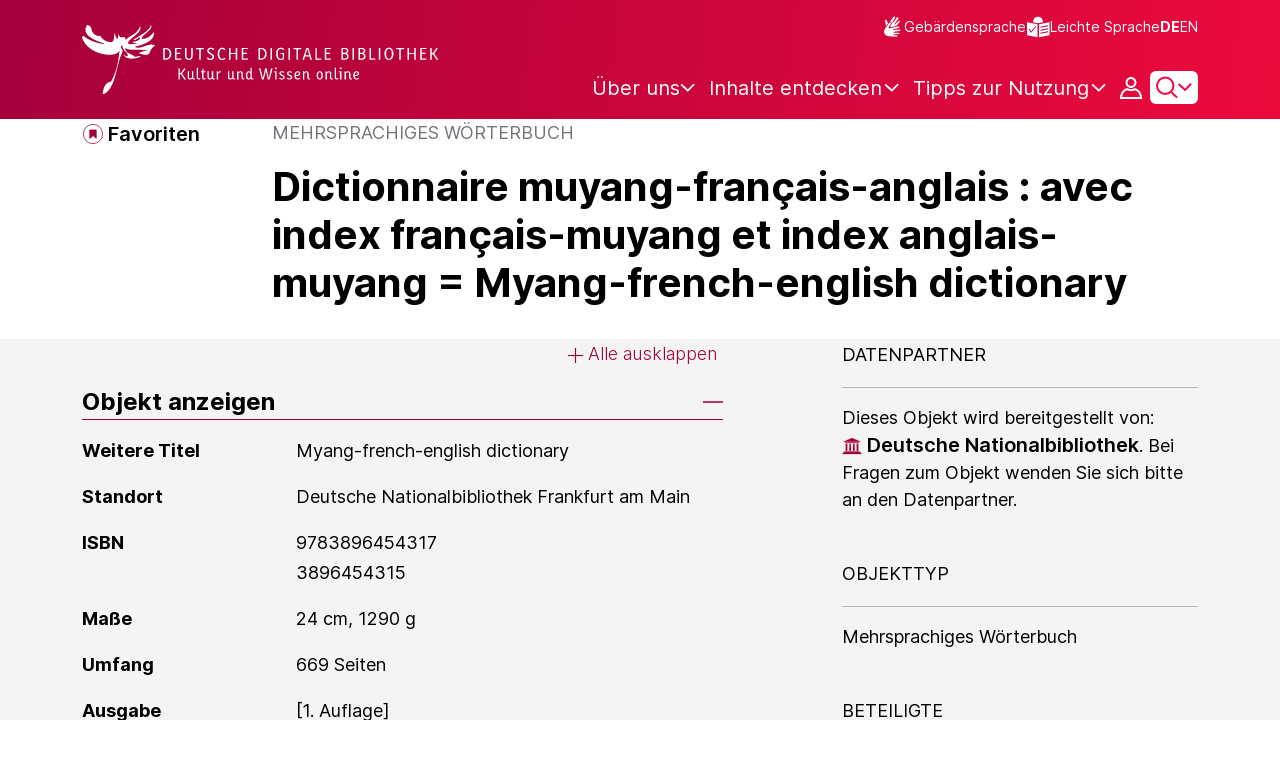

--- FILE ---
content_type: text/html;charset=UTF-8
request_url: https://www.deutsche-digitale-bibliothek.de/item/MUWZGDQDWMNBHTZAUWHWUJONH5DY24RW
body_size: 16347
content:





<!DOCTYPE html>
<html lang="de">
<head>
    <title>Dictionnaire muyang-français-anglais : avec index français-muyang et index anglais-muyang = Myang-french-english dictionary - Deutsche Digitale Bibliothek</title>
    <meta charset="utf-8"/>
    
        <meta name="viewport" content="width=device-width, initial-scale=1"/>
    
    <meta name="mobile-web-app-capable" content="yes"/>
    <meta name="apple-mobile-web-app-status-bar-style" content="default"/>
    <meta name="referrer" content="strict-origin-when-cross-origin"/>

    <link rel="search" title="Deutsche Digitale Bibliothek"
          href="/opensearch_de.osdx"
          type="application/opensearchdescription+xml"/>

    

    <script type="text/javascript" src="/assets/i18n/de/messages-5c88dca3e54385a31546dbb8eb51e59c.js" ></script>

    <script type="text/javascript" src="/assets/vendor/bootstrap-5.3.6/bootstrap.bundle.min-72ebbd786afa713b64f2a5958515f0d3.js" ></script>
    <link rel="stylesheet" href="/assets/vendor/bootstrap-5.3.6/bootstrap.min-2115a3b579b5003c4731570952d0ade9.css" />
    <link rel="stylesheet" href="/assets/main-ddb-1edab04df476290509f3af52320b8422.css" />

    <link rel="icon" sizes="any" href="/assets/favicon/ddb/ddb-favicon-c3882c4d4560ae7c63b60e941c3e6bd4.ico"/>
    <link rel="icon" type="image/svg+xml" href="/assets/favicon/ddb/ddb-favicon-ea43cf3fd0311f5eeda3dbca300356c3.svg"/>
    <link rel="apple-touch-icon" href="/assets/favicon/ddb/ddb-apple-touch-icon-8895b46c7fe49c543ea0e764928768db.png"/>
    <link rel="manifest" href="/assets/favicon/ddb/ddb-d254564d657c982fa1978eff61ed2e5b.webmanifest"/>
    
    
    
    <link rel="canonical"
          href="https://www.deutsche-digitale-bibliothek.de/item/MUWZGDQDWMNBHTZAUWHWUJONH5DY24RW"/>
    <meta name="page" content="item" data-providerId="http://www.deutsche-digitale-bibliothek.de/organization/2Q37XY5KXJNJE5MV6SWP3UKKZ6RSBLK5" data-sector="http://ddb.vocnet.org/sparte/sparte002" data-mediaType="http://ddb.vocnet.org/medientyp/mt007"/>
    <meta name="layout" content="main"/>

    
    <meta property="og:title" content="Dictionnaire muyang-français-anglais : avec index français-muyang et index anglais-muyang = Myang-french-english dictionary"/>
    <meta property="og:type" content="website"/>
    <meta property="og:url" content="https://www.deutsche-digitale-bibliothek.de/item/MUWZGDQDWMNBHTZAUWHWUJONH5DY24RW"/>
    <meta property="og:site_name" content="Deutsche Digitale Bibliothek"/>
    <meta property="og:locale" content="de_DE"/>
    <meta property="og:image" content=""/>
    <meta property="og:image:width" content=""/>
    <meta property="og:image:height" content=""/>
    


    
    <!-- Matomo -->
<script>

    function getPageName() {
        return document.querySelector("meta[name=page]").getAttribute("content");
    }

    function getCookie(name) {
        const cookies = document.cookie.split("; ");
        for (const cookie of cookies) {
            const i = cookie.indexOf("=");
            if (i === -1) continue; // skip malformed cookies
            const k = cookie.slice(0, i);
            const v = cookie.slice(i + 1);
            if (k === name) {
                return v;
            }
        }
        return null;
    }

    // Matomo _paq variable
    var _paq = window._paq = window._paq || [];

    const isFullTrackingEnabled = getCookie("cb_cookie_notice");
    if (isFullTrackingEnabled === null) {
        // -------- Phase 1: Before Consent decision (minimal tracking, GDPR compliance) --------
        _paq.push(['requireCookieConsent']);
        _paq.push(['disableBrowserFeatureDetection']); // disables plugins, screen size, etc.
    }

    //---------------- Page specific search analysis ---------------
    var isObjectSearchResultPage = getPageName() === "results";
    var isPersonSearchResultPage = getPageName() === "searchperson";
    var isOrganizationSearchResultPage = getPageName() === "searchinstitution";
    var isArticleSearchResultPage = getPageName() === "searcharticle";
    var isNewspaperSearchResultPage = getPageName() === "newspaper/search";
    var isSearchResultPage = isObjectSearchResultPage || isPersonSearchResultPage || isOrganizationSearchResultPage || isArticleSearchResultPage || isNewspaperSearchResultPage;

    var isItemDetailPage = getPageName() === "item";
    var isNewspaperItemDetailPage = getPageName() === "newspaper/item";

    // Track not Special pages. Those are handled separately in matomoManager.js
    if(!isNewspaperItemDetailPage && !isItemDetailPage && !isSearchResultPage) {
        _paq.push(["trackPageView"]);
    }

    _paq.push(['setDomains', ["viewer.deutsche-digitale-bibliothek.de"]]);
    _paq.push(["setCustomVariable", 1, "js", "on", "visit"]);
    _paq.push(["setExcludedQueryParams", ["by","callback","category","clearFilter","clustered","entityid","facet","facets","facetValues","filterValues","firstHit","hit","id","issuepage","isThumbnailFiltered","keepFilters","lastHit","last_update","minDocs","normdata","offset","onlyWithData","order","query","rows","sort","ALPHA_ASC","ALPHA_DESC","sort_field","random","RELEVANCE","time_asc","time_desc","variantId","viewType","grid","list","thumbnail-filter","search_count","hitNumber","lang","reqType","_","random_seed","randomSeed","randomseed","its_url_id","digitalisat","fbclid"]]);
    _paq.push(["enableLinkTracking"]);
    (function () {
        var u = (("https:" == document.location.protocol) ? "https" : "http") + "://report.deutsche-digitale-bibliothek.de/";
        _paq.push(["setTrackerUrl", u + "matomo.php"]);
        _paq.push(["setSiteId", "3"]);
        var d = document, g = d.createElement("script"), s = d.getElementsByTagName("script")[0];
        g.type = "text/javascript";
        g.async = true;
        g.src = (("https:" == document.location.protocol) ? "https" : "http") + "://report.deutsche-digitale-bibliothek.de/matomo.js";
        s.parentNode.insertBefore(g, s);
    })();
</script>
<noscript><p><img referrerpolicy="no-referrer-when-downgrade" src="https://report.deutsche-digitale-bibliothek.de/matomo.php?idsite=3&amp;rec=1" style="border:0;" alt="" /></p></noscript>
<!-- End Matomo Code -->
</head>



<div id="viewport-info">
    <div class="d-block d-sm-none d-md-none d-lg-none d-xl-none" data-size="xs"></div>
    <div class="d-none d-sm-block d-md-none d-lg-none d-xl-none" data-size="sm"></div>
    <div class="d-none d-sm-none d-md-block d-lg-none d-xl-none" data-size="md"></div>
    <div class="d-none d-sm-none d-md-none d-lg-block d-xl-none" data-size="lg"></div>
    <div class="d-none d-sm-none d-md-none d-lg-none d-xl-block" data-size="xl"></div>
</div>


<body class="theme-ddb item ">

    
        
<div class="cookie-notice" id="cookie-notice2">
    <div class="cookie-wrapper">
        <p>Auf unserer Webseite werden neben den technisch erforderlichen Cookies noch Cookies zur statistischen Auswertung gesetzt. Sie können die Website auch ohne diese Cookies nutzen. Durch Klicken auf „Ich stimme zu“ erklären Sie sich einverstanden, dass wir Cookies zu Analyse-Zwecken setzen. In unserer <a href="/content/datenschutzerklaerung#cookies">Datenschutzerklärung</a> finden Sie weitere Informationen. Dort können Sie Ihre Cookie-Einstellungen jederzeit ändern.</p>
        <button id="cookie-accept" class="btn btn-primary cookie-btn"
                aria-controls="cookie-accept">Ich stimme zu</button>
        <button id="cookie-refuse" class="btn btn-secondary cookie-btn"
                aria-controls="cookie-refuse">Ich lehne ab</button>
    </div>
</div>

        



<a class="visually-hidden-focusable skip-link" href="#main-container">
    Direkt zum Inhalt
</a>

<header class="header">
    <div class="container header-container">
    
        <a href="/" title="Startseite">
            <picture>
                <source srcset="/assets/ddb-logo-lg-09861113a626a68e170a03d1cba40d51.svg" media="(min-width: 768px)"/>
                <img class="logo" src="/assets/ddb-logo-sm-ad9b53faf32d6d976dc03c7dd8a17ca6.svg"
                     alt="Logo: Deutsche Digitale Bibliothek"/>
            </picture>
        </a>

        <div class="header-controls">
            <div class="top-row">
                

<ul class="header-icons-container">
    <li>
        <a href="/content/gebaerdensprache" class="link-header-top sign-language-icon">
            Gebärdensprache
        </a>
    </li>
    <li>
        <a href="/content/leichte-sprache" class="link-header-top header-icon">
            Leichte Sprache
        </a>
    </li>
</ul>
                

<div class="language-switch">
    
    
    
    
        <a href="/item/MUWZGDQDWMNBHTZAUWHWUJONH5DY24RW?lang=en" class="link-language" aria-label="Die Sprache der Webseite zu Englisch wechseln">
            <span class="active german">DE</span>
        </a>
        <a href="/item/MUWZGDQDWMNBHTZAUWHWUJONH5DY24RW?lang=en" class="link-language" aria-label="Die Sprache der Webseite zu Englisch wechseln">
            <span class="">EN</span>
        </a>
    
</div>

            </div>

            <div class="bottom-row">
                
                <nav class="main-nav">
                    <ul>
                        




    

    <li class="level-1 ">
        


  <button class="open-btn header-dropdown-item-content" type="button"
          data-tippy-dropdown-template-id="ddb-main-f589d58b-2904-4020-8ebb-f232688bd761" data-tippy-placement="bottom">
    <span class="bold-shift" data-text="Über uns">Über uns</span>
  </button>

        
            <div id="ddb-main-f589d58b-2904-4020-8ebb-f232688bd761" style="display: none">
                <div class="header-dropdown">
                    <ul>
                        
                            
                            <li class="level-2 header-dropdown-item ">
                                


  <a class="header-dropdown-item-content" href="/content/wer-wir-sind">
    Wer wir sind
  </a>

                                
                            </li>
                        
                            
                            <li class="level-2 header-dropdown-item ">
                                


  <a class="header-dropdown-item-content" href="/content/wie-wir-organisiert-sind">
    Wie wir organisiert sind
  </a>

                                
                            </li>
                        
                            
                            <li class="level-2 header-dropdown-item ">
                                


  <a class="header-dropdown-item-content" href="/about-us/institutions">
    Beteiligte Kultureinrichtungen
  </a>

                                
                            </li>
                        
                    </ul>
                </div>
            </div>
        
    </li>

    

    <li class="level-1 ">
        


  <button class="open-btn header-dropdown-item-content" type="button"
          data-tippy-dropdown-template-id="ddb-main-1e652d51-ab0c-44ba-bac6-a94ade82d3f5" data-tippy-placement="bottom">
    <span class="bold-shift" data-text="Inhalte entdecken">Inhalte entdecken</span>
  </button>

        
            <div id="ddb-main-1e652d51-ab0c-44ba-bac6-a94ade82d3f5" style="display: none">
                <div class="header-dropdown">
                    <ul>
                        
                            
                            <li class="level-2 header-dropdown-item ">
                                


  <a class="header-dropdown-item-content" href="/content/dossiers">
    Dossiers
  </a>

                                
                            </li>
                        
                            
                            <li class="level-2 header-dropdown-item ">
                                


  <a class="header-dropdown-item-content" href="/content/virtuelle-ausstellungen">
    Virtuelle Ausstellungen
  </a>

                                
                            </li>
                        
                            
                            <li class="level-2 header-dropdown-item ">
                                


  <a class="header-dropdown-item-content" href="/content/lernen-und-entdecken-bildungsangebote-der-deutschen-digitalen-bibliothek">
    Bildungsangebote
  </a>

                                
                            </li>
                        
                            
                            <li class="level-2 header-dropdown-item ">
                                


  <a class="header-dropdown-item-content" href="/content/blog">
    Blog
  </a>

                                
                            </li>
                        
                            
                            <li class="level-2 header-dropdown-item ">
                                


  <a class="header-dropdown-item-content" href="/content/galleries">
    Bildergalerien
  </a>

                                
                            </li>
                        
                            
                            <li class="level-2 header-dropdown-item ">
                                


  <a class="header-dropdown-item-content" href="/content/kalenderblatt">
    Kalenderblatt
  </a>

                                
                            </li>
                        
                    </ul>
                </div>
            </div>
        
    </li>

    

    <li class="level-1 ">
        


  <button class="open-btn header-dropdown-item-content" type="button"
          data-tippy-dropdown-template-id="ddb-main-6ab0a0b2-965b-46a2-95ca-f7cc9547ab10" data-tippy-placement="bottom">
    <span class="bold-shift" data-text="Tipps zur Nutzung">Tipps zur Nutzung</span>
  </button>

        
            <div id="ddb-main-6ab0a0b2-965b-46a2-95ca-f7cc9547ab10" style="display: none">
                <div class="header-dropdown">
                    <ul>
                        
                            
                            <li class="level-2 header-dropdown-item ">
                                


  <a class="header-dropdown-item-content" href="/content/wie-suche-ich-im-portal">
    Wie suche ich im Portal
  </a>

                                
                            </li>
                        
                            
                            <li class="level-2 header-dropdown-item ">
                                


  <a class="header-dropdown-item-content" href="/content/suchergebnisse-verwenden">
    Suchergebnisse verwenden
  </a>

                                
                            </li>
                        
                            
                            <li class="level-2 header-dropdown-item ">
                                


  <a class="header-dropdown-item-content" href="/content/sensible-und-diskriminierende-inhalte-der-deutschen-digitalen-bibliothek">
    Sensible Inhalte
  </a>

                                
                            </li>
                        
                    </ul>
                </div>
            </div>
        
    </li>

                    </ul>
                </nav>

                
                <div class="person-icon">
                    
                    
                        <button class="user logged-out"
                                type="button"
                                data-bs-toggle="modal"
                                data-bs-target="#loginModal"
                                aria-label="Anmelden">
                        </button>
                    
                </div>

                
                <button class="search-icon-wrapper chevron-icon" id="header-search-icon" type="button"
                        data-bs-toggle="collapse"
                        data-bs-target="#searchModuleCollapse"
                        aria-expanded="false" aria-controls="searchModuleCollapse">
                    <span class="icon-search"></span>
                </button>

            
                <a href="/item/findById" id="menuIcon" class="menu" role="button" aria-label="Seitenmenü öffnen" data-bs-toggle="offcanvas" data-bs-target="#sideBar" aria-controls="sideBar" aria-expanded="false">
                    <span class="visually-hidden">Seitenmenü öffnen</span>
                </a>
            </div>
        </div>
    </div>
    
<section class="search-section collapse "
         id="searchModuleCollapse" aria-labelledby="search-section-title">
    <div class="search-section-wrapper container">
        <h2 class="h2-ddb search-section-title" id="search-section-title">
            Deutschlands Kulturerbe digital
        </h2>

        <div class="search-section-form">
            












    






    
    
    


<form action="/searchresults" method="get" role="search" id="form-search" >
    <ul class="navigation-group standard-search">
        <li>
            <button type="button"
                    class="navigation-item js-hide-person-info js-hide-organization-info js-hide-article-info active"
                    id="modal-search-objects"
                    data-url="/searchresults"
                    data-autocomplete-target="/apis/autocomplete"
                    data-placeholder="Suche in mehr als 65 Millionen Objekten"
                    data-text="Objekte"
                    data-value=""
                    aria-selected="true">
                Objekte
            </button>
        </li>
        <li>
            <button type="button"
                    class="navigation-item js-hide-info js-hide-organization-info js-hide-article-info "
                    id="modal-search-persons"
                    data-url="/search/person"
                    data-autocomplete-target="/apis/personAutocomplete"
                    data-placeholder="Suchbegriff eingeben"
                    data-text="Personen"
                    data-value=""
                    aria-selected="false">
                Personen
            </button>

        </li>
        <li>
            <button type="button"
                    class="navigation-item js-hide-info js-hide-person-info js-hide-article-info "
                    id="modal-search-institutions"
                    data-url="/search/organization"
                    data-autocomplete-target="/apis/institutionAutocomplete"
                    data-placeholder="Suchbegriff eingeben"
                    data-text="Organisationen"
                    data-value=""
                    aria-selected="false">
                Organisationen
            </button>
        </li>
        <li>
            <button type="button"
                    class="navigation-item js-hide-info js-hide-person-info js-hide-organization-info "
                    id="modal-search-articles"
                    data-url="/search/content"
                    data-autocomplete-target="/apis/articleAutocomplete"
                    data-placeholder="Suchbegriff eingeben"
                    data-text="Themen"
                    data-value=""
                    aria-selected="false">
                Themen
            </button>
        </li>
    </ul>

    <div class="search-bar-grid
    
    hide-person-info
    hide-organization-info
    hide-article-info">
        <div class="search-bar-extended"></div>
        <input type="search" class="query" name="query" id="search-input"
               aria-label="Suche"
               autocomplete="off"
               placeholder="Suche in mehr als 26 Millionen Objekten"
               value=""/>

        <button type="button" class="clear" aria-label="Eingabefeld löschen"
                data-target-id="search-input" style="display: none;"></button>

        <div class="thumbnail-filter-container">
            <div class="thumbnail-filter-tabs">
                <input type="radio" id="thumbnail-filter-off" name="isThumbnailFiltered"
                       value="false" 
                       data-placeholder="Suche in mehr als 65 Millionen Objekten">
                <label for="thumbnail-filter-off">Alle Objekte</label>
                <input type="radio" id="thumbnail-filter-on" name="isThumbnailFiltered"
                       value="true" checked=checked
                       data-placeholder="Suche in mehr als 26 Millionen Objekten">
                <label for="thumbnail-filter-on">Digitalisierte Objekte</label>
            </div>
        </div>

        <button id="search-submit" type="submit" aria-label="Suche"></button>
    </div>
</form>


        </div>
    </div>
</section>

    
    

<div class="offcanvas offcanvas-end sidebar" tabindex="-1" id="sideBar" data-bs-keyboard="false"
     data-bs-backdrop="false">
    <div class="offcanvas-header">
        <div class="sidebar-header">
            

<div class="language-switch">
    
    
    
    
        <a href="/item/MUWZGDQDWMNBHTZAUWHWUJONH5DY24RW?lang=en" class="link-language" aria-label="Die Sprache der Webseite zu Englisch wechseln">
            <span class="active german">DE</span>
        </a>
        <a href="/item/MUWZGDQDWMNBHTZAUWHWUJONH5DY24RW?lang=en" class="link-language" aria-label="Die Sprache der Webseite zu Englisch wechseln">
            <span class="">EN</span>
        </a>
    
</div>

            <button type="button" class="close-button" data-bs-dismiss="offcanvas" aria-label="Seitenmenü schließen">
            </button>
        </div>
        

<ul class="header-icons-container">
    <li>
        <a href="/content/gebaerdensprache" class="link-header-top sign-language-icon">
            Gebärdensprache
        </a>
    </li>
    <li>
        <a href="/content/leichte-sprache" class="link-header-top header-icon">
            Leichte Sprache
        </a>
    </li>
</ul>
    </div>

    <div class="offcanvas-body">
        <ul class="nav flex-column accordion" id="sideBarPanels">
            




  

  <li class="level-1 ">
    


  <div class="accordion-header" id="heading-f589d58b-2904-4020-8ebb-f232688bd761">
    <button class="open-btn collapsed"
            type="button"
            data-bs-toggle="collapse"
            data-bs-target="#ddb-f589d58b-2904-4020-8ebb-f232688bd761"
            aria-expanded="false"
            aria-controls="ddb-f589d58b-2904-4020-8ebb-f232688bd761">
      Über uns
    </button>
  </div>

    
      <div class="collapse accordion-collapse" aria-labelledby="heading-f589d58b-2904-4020-8ebb-f232688bd761" id="ddb-f589d58b-2904-4020-8ebb-f232688bd761">
        <ul>
          
            
            <li class="level-2 ">
              


  <a href="/content/wer-wir-sind">
    Wer wir sind
  </a>

              
            </li>
          
            
            <li class="level-2 ">
              


  <a href="/content/wie-wir-organisiert-sind">
    Wie wir organisiert sind
  </a>

              
            </li>
          
            
            <li class="level-2 ">
              


  <a href="/about-us/institutions">
    Beteiligte Kultureinrichtungen
  </a>

              
            </li>
          
        </ul>
      </div>
    
  </li>

  

  <li class="level-1 ">
    


  <div class="accordion-header" id="heading-1e652d51-ab0c-44ba-bac6-a94ade82d3f5">
    <button class="open-btn collapsed"
            type="button"
            data-bs-toggle="collapse"
            data-bs-target="#ddb-1e652d51-ab0c-44ba-bac6-a94ade82d3f5"
            aria-expanded="false"
            aria-controls="ddb-1e652d51-ab0c-44ba-bac6-a94ade82d3f5">
      Inhalte entdecken
    </button>
  </div>

    
      <div class="collapse accordion-collapse" aria-labelledby="heading-1e652d51-ab0c-44ba-bac6-a94ade82d3f5" id="ddb-1e652d51-ab0c-44ba-bac6-a94ade82d3f5">
        <ul>
          
            
            <li class="level-2 ">
              


  <a href="/content/dossiers">
    Dossiers
  </a>

              
            </li>
          
            
            <li class="level-2 ">
              


  <a href="/content/virtuelle-ausstellungen">
    Virtuelle Ausstellungen
  </a>

              
            </li>
          
            
            <li class="level-2 ">
              


  <a href="/content/lernen-und-entdecken-bildungsangebote-der-deutschen-digitalen-bibliothek">
    Bildungsangebote
  </a>

              
            </li>
          
            
            <li class="level-2 ">
              


  <a href="/content/blog">
    Blog
  </a>

              
            </li>
          
            
            <li class="level-2 ">
              


  <a href="/content/galleries">
    Bildergalerien
  </a>

              
            </li>
          
            
            <li class="level-2 ">
              


  <a href="/content/kalenderblatt">
    Kalenderblatt
  </a>

              
            </li>
          
        </ul>
      </div>
    
  </li>

  

  <li class="level-1 ">
    


  <div class="accordion-header" id="heading-6ab0a0b2-965b-46a2-95ca-f7cc9547ab10">
    <button class="open-btn collapsed"
            type="button"
            data-bs-toggle="collapse"
            data-bs-target="#ddb-6ab0a0b2-965b-46a2-95ca-f7cc9547ab10"
            aria-expanded="false"
            aria-controls="ddb-6ab0a0b2-965b-46a2-95ca-f7cc9547ab10">
      Tipps zur Nutzung
    </button>
  </div>

    
      <div class="collapse accordion-collapse" aria-labelledby="heading-6ab0a0b2-965b-46a2-95ca-f7cc9547ab10" id="ddb-6ab0a0b2-965b-46a2-95ca-f7cc9547ab10">
        <ul>
          
            
            <li class="level-2 ">
              


  <a href="/content/wie-suche-ich-im-portal">
    Wie suche ich im Portal
  </a>

              
            </li>
          
            
            <li class="level-2 ">
              


  <a href="/content/suchergebnisse-verwenden">
    Suchergebnisse verwenden
  </a>

              
            </li>
          
            
            <li class="level-2 ">
              


  <a href="/content/sensible-und-diskriminierende-inhalte-der-deutschen-digitalen-bibliothek">
    Sensible Inhalte
  </a>

              
            </li>
          
        </ul>
      </div>
    
  </li>

        </ul>
    </div>
</div>

</header>


    


<div id="main-container" class="container-fluid" role="main">
    

<div class="item-page">
    

    

<div class="container item-header">
    <div class="row">
        <div class="col-xl-2 item-controls-description">
            




    <button class="favorites-button ddb-link add-to-favorites"
            data-bs-toggle="modal"
            data-bs-target="#loginModal"
            aria-label="Zu Favoriten hinzufügen"
            data-tippy-content="Zu Favoriten hinzufügen">
        Favoriten
    </button>




<!-- Confirmation copy modal -->
<div class="modal fade" id="addToFavoritesModal" tabindex="-1" role="dialog"
     aria-labelledby="addToFavoritesModal" aria-hidden="true">
    <div class="modal-dialog modal-dialog-centered" role="document">
        <div class="modal-content">
            <div class="modal-header">
                <div class="modal-title h5-ddb">Das Objekt wurde Ihren Favoriten hinzugefügt.</div>
            </div>

            <div class="modal-body">
                
                <div class="big-text add-to-favorites-description">
                    
                        <input type="hidden" id="default-folder-id" name="default-folder-id" value="">
                        Sie haben bisher noch keine Favoritenlisten erstellt.
                    
                </div>
            </div>

            <div class="modal-footer">
                <input type="hidden" id="item-id" required="required" value=""/>
                <input type="hidden" id="object-type" required="required" value=""/>
                <button type="button" class="btn btn-secondary" data-bs-dismiss="modal">
                    Schließen
                </button>
                
            </div>
        </div>
    </div>
</div>

        </div>

        <div class="col-xl-10 item-title-description">
            <p class="item-object-type">
                Mehrsprachiges Wörterbuch
            </p>

            <h1 class="item-title h1-ddb" id="item-title">
                Dictionnaire muyang-français-anglais : avec index français-muyang et index anglais-muyang = Myang-french-english dictionary
            </h1>

            <div class="show-more-container">
                <button type="button" id="show-more-title" class="ddb-link action expand-all hide"
                        data-related-button-id="show-less-title"
                        data-truncate-target="item-title"
                        aria-expanded="false">Mehr anzeigen</button>
                <button type="button" id="show-less-title" class="ddb-link action collapse-all hide"
                        data-related-button-id="show-more-title"
                        data-show-target="item-title"
                        aria-expanded="true">Weniger anzeigen</button>
            </div>

            <div class="item-detail goto-link off">
                <a href="#item-detail" class="ddb-link jump-mark">
                    zu Verbundenen Objekten
                </a>
            </div>

            



        </div>
    </div>
</div>
    
    <div class="item-detail item-content item-wrapper">
        <div class="container">
            <div class="row">
                <div class="col-12 col-xl-7 item-description accordions">
                    

<div class="accordion accordion-flush accordion-container">
    <div class="d-flex justify-content-end">
        <div class="expandAll">
            <button type="button" class="ddb-link action expand-all"
                    aria-expanded="false">Alle ausklappen
            </button>
        </div>

        <div class="collapseAll hide">
            <button type="button" class="ddb-link action collapse-all"
                    aria-expanded="true">Alle einklappen
            </button>
        </div>
    </div>
    
        

<div class="accordion-item accordion-holder">
    <h2 class="accordion-header accordion-header-holder" id="accordion-1">
        <button class="accordion-button accordion-button-holder"
                type="button"
                data-bs-toggle="collapse"
                data-bs-target="#collapse-1"
                aria-expanded="true"
                aria-controls="collapse-1">
            Objekt anzeigen
        </button>
    </h2>

    <div id="collapse-1" class="accordion-collapse collapse show accordion-collapse-holder">
        <div class="accordion-body accordion-text-holder">
            


    
        <dl class="accordion-text-wrapper" data-id="flex_bibl_001">
            <dt class="accordion-key-wrapper col-md-4">Weitere Titel</dt>
            <dd class="col-md-8">
                <div class="accordion-wrapper-item" id="accordion-wrapper-item-1-0">
                    
                        <span>Myang-french-english dictionary</span>
                        <br/>
                    
                </div>
                <button type="button" id="show-more-text-1-0" class="ddb-link action expand-all hide"
                        data-truncate-target="accordion-wrapper-item-1-0"
                        aria-controls="accordion-wrapper-item-1-0"
                        aria-expanded="false">Mehr anzeigen</button>
                <button type="button" id="show-less-text-1-0" class="ddb-link action collapse-all hide"
                        data-show-target="accordion-wrapper-item-1-0"
                        aria-controls="accordion-wrapper-item-1-0"
                        aria-expanded="true">Weniger anzeigen</button>
            </dd>
        </dl>
    
        <dl class="accordion-text-wrapper" data-id="flex_bibl_014">
            <dt class="accordion-key-wrapper col-md-4">Standort</dt>
            <dd class="col-md-8">
                <div class="accordion-wrapper-item" id="accordion-wrapper-item-1-1">
                    
                        <span>Deutsche Nationalbibliothek Frankfurt am Main</span>
                        <br/>
                    
                </div>
                <button type="button" id="show-more-text-1-1" class="ddb-link action expand-all hide"
                        data-truncate-target="accordion-wrapper-item-1-1"
                        aria-controls="accordion-wrapper-item-1-1"
                        aria-expanded="false">Mehr anzeigen</button>
                <button type="button" id="show-less-text-1-1" class="ddb-link action collapse-all hide"
                        data-show-target="accordion-wrapper-item-1-1"
                        aria-controls="accordion-wrapper-item-1-1"
                        aria-expanded="true">Weniger anzeigen</button>
            </dd>
        </dl>
    
        <dl class="accordion-text-wrapper" data-id="flex_bibl_013c">
            <dt class="accordion-key-wrapper col-md-4">ISBN</dt>
            <dd class="col-md-8">
                <div class="accordion-wrapper-item" id="accordion-wrapper-item-1-2">
                    
                        <span>9783896454317</span>
                        <br/>
                    
                        <span>3896454315</span>
                        <br/>
                    
                </div>
                <button type="button" id="show-more-text-1-2" class="ddb-link action expand-all hide"
                        data-truncate-target="accordion-wrapper-item-1-2"
                        aria-controls="accordion-wrapper-item-1-2"
                        aria-expanded="false">Mehr anzeigen</button>
                <button type="button" id="show-less-text-1-2" class="ddb-link action collapse-all hide"
                        data-show-target="accordion-wrapper-item-1-2"
                        aria-controls="accordion-wrapper-item-1-2"
                        aria-expanded="true">Weniger anzeigen</button>
            </dd>
        </dl>
    
        <dl class="accordion-text-wrapper" data-id="flex_arch_012">
            <dt class="accordion-key-wrapper col-md-4">Maße</dt>
            <dd class="col-md-8">
                <div class="accordion-wrapper-item" id="accordion-wrapper-item-1-3">
                    
                        <span>24 cm, 1290 g</span>
                        <br/>
                    
                </div>
                <button type="button" id="show-more-text-1-3" class="ddb-link action expand-all hide"
                        data-truncate-target="accordion-wrapper-item-1-3"
                        aria-controls="accordion-wrapper-item-1-3"
                        aria-expanded="false">Mehr anzeigen</button>
                <button type="button" id="show-less-text-1-3" class="ddb-link action collapse-all hide"
                        data-show-target="accordion-wrapper-item-1-3"
                        aria-controls="accordion-wrapper-item-1-3"
                        aria-expanded="true">Weniger anzeigen</button>
            </dd>
        </dl>
    
        <dl class="accordion-text-wrapper" data-id="flex_bibl_009">
            <dt class="accordion-key-wrapper col-md-4">Umfang</dt>
            <dd class="col-md-8">
                <div class="accordion-wrapper-item" id="accordion-wrapper-item-1-4">
                    
                        <span>669 Seiten</span>
                        <br/>
                    
                </div>
                <button type="button" id="show-more-text-1-4" class="ddb-link action expand-all hide"
                        data-truncate-target="accordion-wrapper-item-1-4"
                        aria-controls="accordion-wrapper-item-1-4"
                        aria-expanded="false">Mehr anzeigen</button>
                <button type="button" id="show-less-text-1-4" class="ddb-link action collapse-all hide"
                        data-show-target="accordion-wrapper-item-1-4"
                        aria-controls="accordion-wrapper-item-1-4"
                        aria-expanded="true">Weniger anzeigen</button>
            </dd>
        </dl>
    
        <dl class="accordion-text-wrapper" data-id="flex_bibl_005">
            <dt class="accordion-key-wrapper col-md-4">Ausgabe</dt>
            <dd class="col-md-8">
                <div class="accordion-wrapper-item" id="accordion-wrapper-item-1-5">
                    
                        <span>[1. Auflage]</span>
                        <br/>
                    
                </div>
                <button type="button" id="show-more-text-1-5" class="ddb-link action expand-all hide"
                        data-truncate-target="accordion-wrapper-item-1-5"
                        aria-controls="accordion-wrapper-item-1-5"
                        aria-expanded="false">Mehr anzeigen</button>
                <button type="button" id="show-less-text-1-5" class="ddb-link action collapse-all hide"
                        data-show-target="accordion-wrapper-item-1-5"
                        aria-controls="accordion-wrapper-item-1-5"
                        aria-expanded="true">Weniger anzeigen</button>
            </dd>
        </dl>
    
        <dl class="accordion-text-wrapper" data-id="flex_bibl_012">
            <dt class="accordion-key-wrapper col-md-4">Anmerkungen</dt>
            <dd class="col-md-8">
                <div class="accordion-wrapper-item" id="accordion-wrapper-item-1-6">
                    
                        <span>Illustrationen</span>
                        <br/>
                    
                </div>
                <button type="button" id="show-more-text-1-6" class="ddb-link action expand-all hide"
                        data-truncate-target="accordion-wrapper-item-1-6"
                        aria-controls="accordion-wrapper-item-1-6"
                        aria-expanded="false">Mehr anzeigen</button>
                <button type="button" id="show-less-text-1-6" class="ddb-link action collapse-all hide"
                        data-show-target="accordion-wrapper-item-1-6"
                        aria-controls="accordion-wrapper-item-1-6"
                        aria-expanded="true">Weniger anzeigen</button>
            </dd>
        </dl>
    







        </div>
    </div>
</div>
    
    
        

<div class="accordion-item accordion-holder">
    <h2 class="accordion-header accordion-header-holder" id="accordion-2">
        <button class="accordion-button accordion-button-holder"
                type="button"
                data-bs-toggle="collapse"
                data-bs-target="#collapse-2"
                aria-expanded="true"
                aria-controls="collapse-2">
            Verweise und Beziehungen
        </button>
    </h2>

    <div id="collapse-2" class="accordion-collapse collapse show accordion-collapse-holder">
        <div class="accordion-body accordion-text-holder">
            



    
        <dl class="accordion-text-wrapper" data-id="flex_bibl_004">
            <dt class="accordion-key-wrapper col-md-4">Erschienen in</dt>
            <dd class="col-md-8">
                <div class="accordion-wrapper-item" id="accordion-wrapper-item-2-0">
                    
                        <span>African languages monographs ; volume 10</span>
                        <br/>
                    
                </div>
                <button type="button" id="show-more-text-2-0" class="ddb-link action expand-all hide"
                        data-truncate-target="accordion-wrapper-item-2-0"
                        aria-controls="accordion-wrapper-item-2-0"
                        aria-expanded="false">Mehr anzeigen</button>
                <button type="button" id="show-less-text-2-0" class="ddb-link action collapse-all hide"
                        data-show-target="accordion-wrapper-item-2-0"
                        aria-controls="accordion-wrapper-item-2-0"
                        aria-expanded="true">Weniger anzeigen</button>
            </dd>
        </dl>
    






        </div>
    </div>
</div>
    
    
        

<div class="accordion-item accordion-holder">
    <h2 class="accordion-header accordion-header-holder" id="accordion-3">
        <button class="accordion-button accordion-button-holder"
                type="button"
                data-bs-toggle="collapse"
                data-bs-target="#collapse-3"
                aria-expanded="true"
                aria-controls="collapse-3">
            Klassifikation und Themen
        </button>
    </h2>

    <div id="collapse-3" class="accordion-collapse collapse show accordion-collapse-holder">
        <div class="accordion-body accordion-text-holder">
            




    
        <dl class="accordion-text-wrapper" data-id="flex_mus_neu_350">
            <dt class="accordion-key-wrapper col-md-4  ">
                <span class="">Schlagwort</span>
            </dt>

            <dd class="col-md-8  ">
                <div class="accordion-wrapper-item" id="accordion-wrapper-item-3-0">
                    
                        



  
    Muyang
  

                        <br/>
                    
                        



  
    Französisch
  

                        <br/>
                    
                        



  
    Englisch
  

                        <br/>
                    
                </div>
                <button type="button" id="show-more-text-3-0" class="ddb-link action expand-all hide"
                        data-truncate-target="accordion-wrapper-item-3-0"
                        aria-controls="accordion-wrapper-item-3-0"
                        aria-expanded="false">Mehr anzeigen</button>
                <button type="button" id="show-less-text-3-0" class="ddb-link action collapse-all hide"
                        data-show-target="accordion-wrapper-item-3-0"
                        aria-controls="accordion-wrapper-item-3-0"
                        aria-expanded="true">Weniger anzeigen</button>
            </dd>
        </dl>
    





        </div>
    </div>
</div>
    
    
        

<div class="accordion-item accordion-holder">
    <h2 class="accordion-header accordion-header-holder" id="accordion-4">
        <button class="accordion-button accordion-button-holder"
                type="button"
                data-bs-toggle="collapse"
                data-bs-target="#collapse-4"
                aria-expanded="true"
                aria-controls="collapse-4">
            Beteiligte, Orts- und Zeitangaben
        </button>
    </h2>

    <div id="collapse-4" class="accordion-collapse collapse show accordion-collapse-holder">
        <div class="accordion-body accordion-text-holder">
            





    
        <dl class="accordion-text-wrapper" data-id="flex_mus_neu_100">
            <dt class="accordion-key-wrapper col-md-4   event-header">
                <span class="">Ereignis</span>
            </dt>

            <dd class="col-md-8  event-header">
                <div class="accordion-wrapper-item" id="accordion-wrapper-item-4-0">
                    
                        



  
    <span class="flex_mus_neu_100">Veröffentlichung</span>
  

                        <br/>
                    
                </div>
                <button type="button" id="show-more-text-4-0" class="ddb-link action expand-all hide"
                        data-truncate-target="accordion-wrapper-item-4-0"
                        aria-controls="accordion-wrapper-item-4-0"
                        aria-expanded="false">Mehr anzeigen</button>
                <button type="button" id="show-less-text-4-0" class="ddb-link action collapse-all hide"
                        data-show-target="accordion-wrapper-item-4-0"
                        aria-controls="accordion-wrapper-item-4-0"
                        aria-expanded="true">Weniger anzeigen</button>
            </dd>
        </dl>
    
        <dl class="accordion-text-wrapper" data-id="flex_mus_neu_120">
            <dt class="accordion-key-wrapper col-md-4  event-content ">
                <span class="">(wo)</span>
            </dt>

            <dd class="col-md-8 event-content ">
                <div class="accordion-wrapper-item" id="accordion-wrapper-item-4-1">
                    
                        



  
    <span class="flex_mus_neu_120">Köln</span>
  

                        <br/>
                    
                </div>
                <button type="button" id="show-more-text-4-1" class="ddb-link action expand-all hide"
                        data-truncate-target="accordion-wrapper-item-4-1"
                        aria-controls="accordion-wrapper-item-4-1"
                        aria-expanded="false">Mehr anzeigen</button>
                <button type="button" id="show-less-text-4-1" class="ddb-link action collapse-all hide"
                        data-show-target="accordion-wrapper-item-4-1"
                        aria-controls="accordion-wrapper-item-4-1"
                        aria-expanded="true">Weniger anzeigen</button>
            </dd>
        </dl>
    
        <dl class="accordion-text-wrapper" data-id="flex_mus_neu_110">
            <dt class="accordion-key-wrapper col-md-4  event-content ">
                <span class="">(wer)</span>
            </dt>

            <dd class="col-md-8 event-content ">
                <div class="accordion-wrapper-item" id="accordion-wrapper-item-4-2">
                    
                        



  
    <span class="flex_mus_neu_110">Rüdiger Köppe Verlag</span>
  

                        <br/>
                    
                </div>
                <button type="button" id="show-more-text-4-2" class="ddb-link action expand-all hide"
                        data-truncate-target="accordion-wrapper-item-4-2"
                        aria-controls="accordion-wrapper-item-4-2"
                        aria-expanded="false">Mehr anzeigen</button>
                <button type="button" id="show-less-text-4-2" class="ddb-link action collapse-all hide"
                        data-show-target="accordion-wrapper-item-4-2"
                        aria-controls="accordion-wrapper-item-4-2"
                        aria-expanded="true">Weniger anzeigen</button>
            </dd>
        </dl>
    
        <dl class="accordion-text-wrapper" data-id="flex_mus_neu_130">
            <dt class="accordion-key-wrapper col-md-4  event-content ">
                <span class="">(wann)</span>
            </dt>

            <dd class="col-md-8 event-content ">
                <div class="accordion-wrapper-item" id="accordion-wrapper-item-4-3">
                    
                        



  
    <span class="flex_mus_neu_130">[2017]</span>
  

                        <br/>
                    
                </div>
                <button type="button" id="show-more-text-4-3" class="ddb-link action expand-all hide"
                        data-truncate-target="accordion-wrapper-item-4-3"
                        aria-controls="accordion-wrapper-item-4-3"
                        aria-expanded="false">Mehr anzeigen</button>
                <button type="button" id="show-less-text-4-3" class="ddb-link action collapse-all hide"
                        data-show-target="accordion-wrapper-item-4-3"
                        aria-controls="accordion-wrapper-item-4-3"
                        aria-expanded="true">Weniger anzeigen</button>
            </dd>
        </dl>
    
        <dl class="accordion-text-wrapper" data-id="flex_bibl_002">
            <dt class="accordion-key-wrapper col-md-4   ">
                <span class="">Beteiligte Personen und Organisationen</span>
            </dt>

            <dd class="col-md-8  ">
                <div class="accordion-wrapper-item" id="accordion-wrapper-item-4-4">
                    
                        



  
    <span class="flex_bibl_002">Smith, Tony</span>
  

                        <br/>
                    
                        



  
    <span class="flex_bibl_002">Blench, Roger M.</span>
  

                        <br/>
                    
                        



  
    
      <a href="/organization/gnd/1065421893" class="ddb-text-link organization">Rüdiger Köppe Verlag</a>
    
  

                        <br/>
                    
                </div>
                <button type="button" id="show-more-text-4-4" class="ddb-link action expand-all hide"
                        data-truncate-target="accordion-wrapper-item-4-4"
                        aria-controls="accordion-wrapper-item-4-4"
                        aria-expanded="false">Mehr anzeigen</button>
                <button type="button" id="show-less-text-4-4" class="ddb-link action collapse-all hide"
                        data-show-target="accordion-wrapper-item-4-4"
                        aria-controls="accordion-wrapper-item-4-4"
                        aria-expanded="true">Weniger anzeigen</button>
            </dd>
        </dl>
    




        </div>
    </div>
</div>
    
    
        

<div class="accordion-item accordion-holder">
    <h2 class="accordion-header accordion-header-holder" id="accordion-5">
        <button class="accordion-button accordion-button-holder"
                type="button"
                data-bs-toggle="collapse"
                data-bs-target="#collapse-5"
                aria-expanded="true"
                aria-controls="collapse-5">
            Weitere Informationen
        </button>
    </h2>

    <div id="collapse-5" class="accordion-collapse collapse show accordion-collapse-holder">
        <div class="accordion-body accordion-text-holder">
            






    


    
        <dl class="accordion-text-wrapper" data-id="flex_bibl_016">
            <dt class="accordion-key-wrapper col-md-4">Inhaltsverzeichnis</dt>
            <dd class="col-md-8">
                
                    
                        <div class="accordion-wrapper-item" id="accordion-wrapper-item-5-0">



  
    <span class="flex_bibl_016"><a class="" href="https://d-nb.info/1139718347/04" rel="nofollow">https://d-nb.info/1139718347/04</a></span>
  
</div>
                        <button type="button" id="show-more-text-5-0" class="ddb-link action expand-all hide"
                                data-truncate-target="accordion-wrapper-item-5-0"
                                aria-controls="accordion-wrapper-item-5-0"
                                aria-expanded="false">Mehr anzeigen</button>
                        <button type="button" id="show-less-text-5-0" class="ddb-link action collapse-all hide"
                                data-show-target="accordion-wrapper-item-5-0"
                                aria-controls="accordion-wrapper-item-5-0"
                                aria-expanded="true">Weniger anzeigen</button>
                    
                
            </dd>
        </dl>
    
        <dl class="accordion-text-wrapper" data-id="&lt;item:rights&gt;">
            <dt class="accordion-key-wrapper col-md-4">Rechteinformation</dt>
            <dd class="col-md-8">
                
                    
                        <div class="accordion-wrapper-item" id="accordion-wrapper-item-5-1">



  
    <span class="&lt;item:rights&gt;">Bei diesem Objekt liegt nur das Inhaltsverzeichnis digital vor. Der Zugriff darauf ist unbeschränkt möglich.</span>
  
</div>
                        <button type="button" id="show-more-text-5-1" class="ddb-link action expand-all hide"
                                data-truncate-target="accordion-wrapper-item-5-1"
                                aria-controls="accordion-wrapper-item-5-1"
                                aria-expanded="false">Mehr anzeigen</button>
                        <button type="button" id="show-less-text-5-1" class="ddb-link action collapse-all hide"
                                data-show-target="accordion-wrapper-item-5-1"
                                aria-controls="accordion-wrapper-item-5-1"
                                aria-expanded="true">Weniger anzeigen</button>
                    
                
            </dd>
        </dl>
    
        <dl class="accordion-text-wrapper" data-id="&lt;cortex:ingest-date&gt;">
            <dt class="accordion-key-wrapper col-md-4">Letzte Aktualisierung</dt>
            <dd class="col-md-8">
                
                    
                        <span>11.06.2025, 13:37 MESZ</span>
                        <span class="icon-info" tabindex="0"
                              data-tippy-content="Das Datum „Letzte Aktualisierung” gibt an, wann Daten zu einem Objekt das letzte Mal in die Deutsche Digitale Bibliothek eingespielt wurden, z.B. im Rahmen eines Daten-Updates.">
                        </span>
                    
                
            </dd>
        </dl>
    



        </div>
    </div>
</div>
    
</div>
                </div>

                <div class="col-12 col-xl-4 offset-xl-1 item-description core-data-col">
                    

<div class="item-core-data-detail">
    <div class="institution">
        <h2 class="label-core-data">Datenpartner</h2>
        <hr aria-hidden="true"/>

        <div class="institution-title">
            <span>Dieses Objekt wird bereitgestellt von:</span><br>
            <a href="/organization/2Q37XY5KXJNJE5MV6SWP3UKKZ6RSBLK5" class="ddb-link organization">Deutsche Nationalbibliothek</a>.
            <span>Bei Fragen zum Objekt wenden Sie sich bitte an den Datenpartner.</span>
        </div>

        
        
    </div>
</div>

                    


    <div class="item-core-data-detail">
        <h2 class="label-core-data ddb-teaser-text">Objekttyp
        </h2>
        <hr  aria-hidden="true" />
        <ul class="list-unstyled">
            
                <li class="label-core-value">Mehrsprachiges Wörterbuch</li>
            
        </ul>
    </div>

                    



    <div class="item-core-data-detail">
        <h2 class="label-core-data">Beteiligte</h2>
        <hr aria-hidden="true"/>

        <ul class="core-value list-unstyled" id="core-value">
            
                    <li class="label-core-value">
                        
                            Smith, Tony
                        
                    </li>
            
                    <li class="label-core-value">
                        
                            Blench, Roger M.
                        
                    </li>
            
                    <li class="label-core-value">
                        
                            
                            
                                <a href="/organization/gnd/1065421893" class="ddb-link organization">Rüdiger Köppe Verlag</a>
                            
                        
                    </li>
            
                    <li class="label-core-value">
                        
                            Rüdiger Köppe Verlag
                        
                    </li>
            
        </ul>
        <button type="button" id="show-more-core-text" class="ddb-link action expand-all hide"
                data-related-button-id="show-less-core-text"
                data-truncate-target="core-value"
                aria-expanded="false">Mehr anzeigen</button>
        <button type="button" id="show-less-core-text" class="ddb-link action collapse-all hide"
                data-related-button-id="show-more-core-text"
                data-show-target="core-value"
                aria-expanded="true">Weniger anzeigen</button>
    </div>

                    


    <div class="item-core-data-detail">
        <h2 class="label-core-data">Entstanden</h2>
        <hr  aria-hidden="true" />
        <ul class="core-value list-unstyled" id="core-dates">
            
                <li class="label-core-value">[2017]</li>
            
        </ul>
        <button type="button" id="show-more-core-dates" class="ddb-link action expand-all hide"
                data-related-button-id="show-less-core-dates"
                data-truncate-target="core-dates"
                aria-expanded="false">Mehr anzeigen</button>
        <button type="button" id="show-less-core-dates" class="ddb-link action collapse-all hide"
                data-related-button-id="show-more-core-dates"
                data-show-target="core-dates"
                aria-expanded="true">Weniger anzeigen</button>
    </div>

                </div>
            </div>
        </div>
    </div>

    <div class="social-icons-section">
        


<p class="share-page-label">Seite teilen:</p>

<a href="/item/findById" id="facebook_share_page" class="social-media facebook" target="_blank"><span class="visually-hidden">Link auf diese Seite in Facebook teilen</span>
</a>
<a href="/item/findById" id="twitter_share_page" class="social-media twitter" target="_blank"><span class="visually-hidden">Link auf diese Seite in Twitter teilen</span>
</a>

<a href="/item/findById" id="linkedIn_share_page" class="social-media linkedIn" target="_blank"><span class="visually-hidden">Link auf diese Seite in Mastodon teilen</span>
</a>

<a href="/item/findById" id="mail_share_page" class="social-media mail" target="_blank"><span class="visually-hidden">Link auf diese Seite per Mail versenden</span>
</a>

<a href="http://www.deutsche-digitale-bibliothek.de/item/MUWZGDQDWMNBHTZAUWHWUJONH5DY24RW" class="social-media link" href="#" data-bs-toggle="modal" data-bs-target="#copyLinkToPublicPageModal">
    <span class="visually-hidden">Link auf diese Seite kopieren</span>
</a>

<div>
    

<!-- Confirmation copy link to public page modal -->
<div class="modal fade" id="copyLinkToPublicPageModal" tabindex="-1" role="dialog"
     aria-labelledby="copyLinkToPublicPageModal" aria-hidden="true">
    <div class="modal-dialog modal-dialog-centered" role="document">
        <div class="modal-content">
            <div class="modal-header">
                <h2 class="modal-title h5-ddb">Link auf diese Seite</h2>
            </div>

            <div class="modal-body">
                
                    

<input type="text" readonly
       class="form-control-plaintext text-input "
       name="link-to-current-page"
       id="link-to-public-page"
       value=""
       
       aria-errormessage="feedback-link-to-public-page"
       aria-label=""
       placeholder=""
       
    >


                
                <div id="link-copied-message" class="hide" role="status">Der Link wurde in die Zwischenablage kopiert.</div>
            </div>

            <div class="modal-footer">
                <button type="button" id="copy-link-to-public-page-button" aria-label="CopyLink"
                        class="btn btn-primary">
                    Link kopieren
                </button>
                <button type="button" class="btn btn-secondary" data-bs-dismiss="modal">
                    Schließen
                </button>
            </div>
        </div>
    </div>
</div>
</div>

    </div>

    


    <div class="container similar-objects">
        





    


<div class="profile-favorite-header">
    
    <h2 class="h2-ddb">
        
            Ähnliche Objekte
            (12)
        
        
    </h2>


    
        <div class="d-flex align-items-end d-none d-lg-flex">
            <button class="icon-left-arrow-anchor carousel-navigation-button" role="button" data-bs-target="#similar-objects"
                    data-bs-slide="prev" aria-label="Zurück"></button>

            <button class="icon-right-arrow-anchor carousel-navigation-button" role="button" data-bs-target="#similar-objects"
                    data-bs-slide="next" aria-label="Weiter"></button>
        </div>
    


    
        <div class="d-flex align-items-end d-none d-md-flex d-lg-none">
            <button class="icon-left-arrow-anchor carousel-navigation-button" role="button"
                    data-bs-target="#similar-objects-md"
                    data-bs-slide="prev" aria-label="Zurück"></button>

            <button class="icon-right-arrow-anchor carousel-navigation-button" role="button"
                    data-bs-target="#similar-objects-md"
                    data-bs-slide="next" aria-label="Zurück"></button>
        </div>
    
</div>



    <div id="similar-objects" class="ddb-carousel carousel carousel-dark slide d-none d-lg-block pointer-event"
         data-bs-interval="false">
        <div class="carousel-inner">
            
                
                    <div class="carousel-item active ">
                        <div class="row">
                            

                            
                                
                            

                                
                                    
                                    
                                    

<div class="col similar-objects">
    <a href="/item/RYITMZO65ACHDC6SOIWJKI2NDOFSHAEH">
        
            <div class="no-digitalisat">
                <img src="/assets/placeholder/searchResultMediaNoDigitisedMedia.png" alt="Dictionnaire ngiemboon – français – anglais : = Ngiemboon – French - English dictionary"/>
            </div>
        
    </a>
    
        <p class="ddb-teaser-text ddb-carousel-item-label">Mehrsprachiges Wörterbuch</p>
    

    <h3 class="h4-ddb ddb-carousel-item-title">Dictionnaire ngiemboon – français – anglais : = Ngiemboon – French - English dictionary</h3>
</div>

                                
                                
                            

                            
                                
                            

                                
                                    
                                    
                                    

<div class="col similar-objects">
    <a href="/item/6T62DFHCVMQ77USZEVUWONXYCRPIKDQ7">
        
            <div class="no-digitalisat">
                <img src="/assets/placeholder/searchResultMediaNoDigitisedMedia.png" alt="Dictionnaire dii (dourou) - français avec indexes français et anglais : = Dii (Duru) - french dictionary with french and english indexes"/>
            </div>
        
    </a>
    
        <p class="ddb-teaser-text ddb-carousel-item-label">Wörterbuch</p>
    

    <h3 class="h4-ddb ddb-carousel-item-title">Dictionnaire dii (dourou) - français avec indexes français et anglais : = Dii (Duru) - french dictionary with french and english indexes</h3>
</div>

                                
                                
                            

                            
                                
                            

                                
                                    
                                    
                                    

<div class="col similar-objects">
    <a href="/item/53CMMXGV3E7IN3SL3F5VMOPNVYBIDXH4">
        
            <div class="no-digitalisat">
                <img src="/assets/placeholder/searchResultMediaNoDigitisedMedia.png" alt="Dictionnaire mambay-français : index français-mambay : accompagné d’un guide d’orthographe et d’une esquisse grammaticale = Mambay-french dictionary"/>
            </div>
        
    </a>
    
        <p class="ddb-teaser-text ddb-carousel-item-label">Wörterbuch</p>
    

    <h3 class="h4-ddb ddb-carousel-item-title">Dictionnaire mambay-français : index français-mambay : accompagné d’un guide d’orthographe et d’une esquisse grammaticale = Mambay-french dictionary</h3>
</div>

                                
                                
                            

                            
                                
                            

                                
                                    
                                    
                                    

<div class="col similar-objects">
    <a href="/item/CG44Z5JLDGV7RQCADDNNRIZFVIJGKOZV">
        
            <div class="no-digitalisat">
                <img src="/assets/placeholder/searchResultMediaNoDigitisedMedia.png" alt="The Lamang language and dictionary, Volume 2.. A dictionary of Lamang"/>
            </div>
        
    </a>
    

    <h3 class="h4-ddb ddb-carousel-item-title">The Lamang language and dictionary, Volume 2.. A dictionary of Lamang</h3>
</div>

                                
                                
                            
                            
                        </div>
                    </div>
                
            
                
            
                
            
                
            
                
                    <div class="carousel-item  ">
                        <div class="row">
                            

                            
                                
                            

                                
                                    
                                    
                                    

<div class="col similar-objects">
    <a href="/item/B2AMN7GW6R6FMYRGWET45ZXPIV7R2RBY">
        
            <div class="no-digitalisat">
                <img src="/assets/placeholder/searchResultMediaNoDigitisedMedia.png" alt="Akoose - English dictionary and English - Akoose index"/>
            </div>
        
    </a>
    
        <p class="ddb-teaser-text ddb-carousel-item-label">Wörterbuch</p>
    

    <h3 class="h4-ddb ddb-carousel-item-title">Akoose - English dictionary and English - Akoose index</h3>
</div>

                                
                                
                            

                            
                                
                            

                                
                                    
                                    
                                    

<div class="col similar-objects">
    <a href="/item/FKFDC7AVUVMQAWJT6OE66HOR42WUSROH">
        
            <div class="no-digitalisat">
                <img src="/assets/placeholder/searchResultMediaNoDigitisedMedia.png" alt="L’ histoire du Niger, transcrit du touareg de l’Ayr, Tome 2.. Textes traduits en français"/>
            </div>
        
    </a>
    

    <h3 class="h4-ddb ddb-carousel-item-title">L’ histoire du Niger, transcrit du touareg de l’Ayr, Tome 2.. Textes traduits en français</h3>
</div>

                                
                                
                            

                            
                                
                            

                                
                                    
                                    
                                    

<div class="col similar-objects">
    <a href="/item/Y5JPRKNXJNYCXH4UNNTN6LUWBUYTEPLW">
        
            <div class="no-digitalisat">
                <img src="/assets/placeholder/searchResultMediaNoDigitisedMedia.png" alt="Ethnographical texts in Moroccan Berber (dialect of the Anti-Atlas), [...]. [Band]"/>
            </div>
        
    </a>
    

    <h3 class="h4-ddb ddb-carousel-item-title">Ethnographical texts in Moroccan Berber (dialect of the Anti-Atlas), [...]. [Band]</h3>
</div>

                                
                                
                            

                            
                                
                            

                                
                                    
                                    
                                    

<div class="col similar-objects">
    <a href="/item/DV4XMWVN2RXKTUPCAJ7XJZMONX4NMLA3">
        
            <div class="no-digitalisat">
                <img src="/assets/placeholder/searchResultMediaNoDigitisedMedia.png" alt="Zwischen Lohn und Liebe : Frauen und neue Ungleichheiten in den Geschlechterverhältnissen"/>
            </div>
        
    </a>
    
        <p class="ddb-teaser-text ddb-carousel-item-label">Buch</p>
    

    <h3 class="h4-ddb ddb-carousel-item-title">Zwischen Lohn und Liebe : Frauen und neue Ungleichheiten in den Geschlechterverhältnissen</h3>
</div>

                                
                                
                            
                            
                        </div>
                    </div>
                
            
                
            
                
            
                
            
                
                    <div class="carousel-item  ">
                        <div class="row">
                            

                            
                                
                            

                                
                                    
                                    
                                    

<div class="col similar-objects">
    <a href="/item/36XGFYD2GKFELKFBBT6GPIR7OBPOO7RT">
        
            <div class="no-digitalisat">
                <img src="/assets/placeholder/searchResultMediaNoDigitisedMedia.png" alt="Die Hottentottin : das kurze Leben der Zara Schmelen (ca. 1793-1831) ; Missionsgehilfin und Sprachpionierin in Südafrika"/>
            </div>
        
    </a>
    
        <p class="ddb-teaser-text ddb-carousel-item-label">Buch</p>
    

    <h3 class="h4-ddb ddb-carousel-item-title">Die Hottentottin : das kurze Leben der Zara Schmelen (ca. 1793-1831) ; Missionsgehilfin und Sprachpionierin in Südafrika</h3>
</div>

                                
                                
                            

                            
                                
                            

                                
                                    
                                    
                                    

<div class="col similar-objects">
    <a href="/item/DBAENZC6TIBIGEVVYNKZ5VSQJOV2WI5L">
        
            <img src="https://iiif.deutsche-digitale-bibliothek.de/image/2/45459e0d-b8dd-4548-803b-6a8a7b72352a/full/!306,450/0/default.jpg" alt="Francais &amp; Anglais."/>
        
    </a>
    
        <p class="ddb-teaser-text ddb-carousel-item-label">Aufsatz</p>
    

    <h3 class="h4-ddb ddb-carousel-item-title">Francais &amp; Anglais.</h3>
</div>

                                
                                
                            

                            
                                
                            

                                
                                    
                                    
                                    

<div class="col similar-objects">
    <a href="/item/ZEFQPGUHCWVDHGJQV2BMEXNY6Y4IL3Y4">
        
            <div class="no-digitalisat">
                <img src="/assets/placeholder/searchResultMediaNoDigitisedMedia.png" alt="The Lamang language and dictionary, Volume 1.. The Lamang language"/>
            </div>
        
    </a>
    

    <h3 class="h4-ddb ddb-carousel-item-title">The Lamang language and dictionary, Volume 1.. The Lamang language</h3>
</div>

                                
                                
                            

                            
                                
                            

                                
                                    
                                    
                                    

<div class="col similar-objects">
    <a href="/item/SSL2NXTDPSDNJE3PXG622VJV4A56GLMV">
        
            <div class="no-digitalisat">
                <img src="/assets/placeholder/searchResultMediaNoDigitisedMedia.png" alt="Lexique comparé des langues bantu du Kwilu (République démocratique du Congo) : français-anglais-21 langues bantu (B, C, H, K, L)"/>
            </div>
        
    </a>
    
        <p class="ddb-teaser-text ddb-carousel-item-label">Mehrsprachiges Wörterbuch</p>
    

    <h3 class="h4-ddb ddb-carousel-item-title">Lexique comparé des langues bantu du Kwilu (République démocratique du Congo) : français-anglais-21 langues bantu (B, C, H, K, L)</h3>
</div>

                                
                                
                            
                            
                        </div>
                    </div>
                
            
                
            
                
            
                
            
        </div>
    </div>


    <div id="similar-objects-md" class="ddb-carousel carousel carousel-dark slide d-none d-md-block d-lg-none pointer-event">
        <div class="carousel-inner">
            
                
                    <div class="carousel-item active ">
                        <div class="row">
                            

                            
                                
                            
                                
                                    

<div class="col similar-objects">
    <a href="/item/RYITMZO65ACHDC6SOIWJKI2NDOFSHAEH">
        
            <div class="no-digitalisat">
                <img src="/assets/placeholder/searchResultMediaNoDigitisedMedia.png" alt="Dictionnaire ngiemboon – français – anglais : = Ngiemboon – French - English dictionary"/>
            </div>
        
    </a>
    
        <p class="ddb-teaser-text ddb-carousel-item-label">Mehrsprachiges Wörterbuch</p>
    

    <h3 class="h4-ddb ddb-carousel-item-title">Dictionnaire ngiemboon – français – anglais : = Ngiemboon – French - English dictionary</h3>
</div>

                                
                                
                            

                            
                                
                            
                                
                                    

<div class="col similar-objects">
    <a href="/item/6T62DFHCVMQ77USZEVUWONXYCRPIKDQ7">
        
            <div class="no-digitalisat">
                <img src="/assets/placeholder/searchResultMediaNoDigitisedMedia.png" alt="Dictionnaire dii (dourou) - français avec indexes français et anglais : = Dii (Duru) - french dictionary with french and english indexes"/>
            </div>
        
    </a>
    
        <p class="ddb-teaser-text ddb-carousel-item-label">Wörterbuch</p>
    

    <h3 class="h4-ddb ddb-carousel-item-title">Dictionnaire dii (dourou) - français avec indexes français et anglais : = Dii (Duru) - french dictionary with french and english indexes</h3>
</div>

                                
                                
                            

                            
                                
                            
                                
                                    

<div class="col similar-objects">
    <a href="/item/53CMMXGV3E7IN3SL3F5VMOPNVYBIDXH4">
        
            <div class="no-digitalisat">
                <img src="/assets/placeholder/searchResultMediaNoDigitisedMedia.png" alt="Dictionnaire mambay-français : index français-mambay : accompagné d’un guide d’orthographe et d’une esquisse grammaticale = Mambay-french dictionary"/>
            </div>
        
    </a>
    
        <p class="ddb-teaser-text ddb-carousel-item-label">Wörterbuch</p>
    

    <h3 class="h4-ddb ddb-carousel-item-title">Dictionnaire mambay-français : index français-mambay : accompagné d’un guide d’orthographe et d’une esquisse grammaticale = Mambay-french dictionary</h3>
</div>

                                
                                
                            
                            
                        </div>
                    </div>
                
            
                
            
                
            
                
                    <div class="carousel-item  ">
                        <div class="row">
                            

                            
                                
                            
                                
                                    

<div class="col similar-objects">
    <a href="/item/CG44Z5JLDGV7RQCADDNNRIZFVIJGKOZV">
        
            <div class="no-digitalisat">
                <img src="/assets/placeholder/searchResultMediaNoDigitisedMedia.png" alt="The Lamang language and dictionary, Volume 2.. A dictionary of Lamang"/>
            </div>
        
    </a>
    

    <h3 class="h4-ddb ddb-carousel-item-title">The Lamang language and dictionary, Volume 2.. A dictionary of Lamang</h3>
</div>

                                
                                
                            

                            
                                
                            
                                
                                    

<div class="col similar-objects">
    <a href="/item/B2AMN7GW6R6FMYRGWET45ZXPIV7R2RBY">
        
            <div class="no-digitalisat">
                <img src="/assets/placeholder/searchResultMediaNoDigitisedMedia.png" alt="Akoose - English dictionary and English - Akoose index"/>
            </div>
        
    </a>
    
        <p class="ddb-teaser-text ddb-carousel-item-label">Wörterbuch</p>
    

    <h3 class="h4-ddb ddb-carousel-item-title">Akoose - English dictionary and English - Akoose index</h3>
</div>

                                
                                
                            

                            
                                
                            
                                
                                    

<div class="col similar-objects">
    <a href="/item/FKFDC7AVUVMQAWJT6OE66HOR42WUSROH">
        
            <div class="no-digitalisat">
                <img src="/assets/placeholder/searchResultMediaNoDigitisedMedia.png" alt="L’ histoire du Niger, transcrit du touareg de l’Ayr, Tome 2.. Textes traduits en français"/>
            </div>
        
    </a>
    

    <h3 class="h4-ddb ddb-carousel-item-title">L’ histoire du Niger, transcrit du touareg de l’Ayr, Tome 2.. Textes traduits en français</h3>
</div>

                                
                                
                            
                            
                        </div>
                    </div>
                
            
                
            
                
            
                
                    <div class="carousel-item  ">
                        <div class="row">
                            

                            
                                
                            
                                
                                    

<div class="col similar-objects">
    <a href="/item/Y5JPRKNXJNYCXH4UNNTN6LUWBUYTEPLW">
        
            <div class="no-digitalisat">
                <img src="/assets/placeholder/searchResultMediaNoDigitisedMedia.png" alt="Ethnographical texts in Moroccan Berber (dialect of the Anti-Atlas), [...]. [Band]"/>
            </div>
        
    </a>
    

    <h3 class="h4-ddb ddb-carousel-item-title">Ethnographical texts in Moroccan Berber (dialect of the Anti-Atlas), [...]. [Band]</h3>
</div>

                                
                                
                            

                            
                                
                            
                                
                                    

<div class="col similar-objects">
    <a href="/item/DV4XMWVN2RXKTUPCAJ7XJZMONX4NMLA3">
        
            <div class="no-digitalisat">
                <img src="/assets/placeholder/searchResultMediaNoDigitisedMedia.png" alt="Zwischen Lohn und Liebe : Frauen und neue Ungleichheiten in den Geschlechterverhältnissen"/>
            </div>
        
    </a>
    
        <p class="ddb-teaser-text ddb-carousel-item-label">Buch</p>
    

    <h3 class="h4-ddb ddb-carousel-item-title">Zwischen Lohn und Liebe : Frauen und neue Ungleichheiten in den Geschlechterverhältnissen</h3>
</div>

                                
                                
                            

                            
                                
                            
                                
                                    

<div class="col similar-objects">
    <a href="/item/36XGFYD2GKFELKFBBT6GPIR7OBPOO7RT">
        
            <div class="no-digitalisat">
                <img src="/assets/placeholder/searchResultMediaNoDigitisedMedia.png" alt="Die Hottentottin : das kurze Leben der Zara Schmelen (ca. 1793-1831) ; Missionsgehilfin und Sprachpionierin in Südafrika"/>
            </div>
        
    </a>
    
        <p class="ddb-teaser-text ddb-carousel-item-label">Buch</p>
    

    <h3 class="h4-ddb ddb-carousel-item-title">Die Hottentottin : das kurze Leben der Zara Schmelen (ca. 1793-1831) ; Missionsgehilfin und Sprachpionierin in Südafrika</h3>
</div>

                                
                                
                            
                            
                        </div>
                    </div>
                
            
                
            
                
            
                
                    <div class="carousel-item  ">
                        <div class="row">
                            

                            
                                
                            
                                
                                    

<div class="col similar-objects">
    <a href="/item/DBAENZC6TIBIGEVVYNKZ5VSQJOV2WI5L">
        
            <img src="https://iiif.deutsche-digitale-bibliothek.de/image/2/45459e0d-b8dd-4548-803b-6a8a7b72352a/full/!306,450/0/default.jpg" alt="Francais &amp; Anglais."/>
        
    </a>
    
        <p class="ddb-teaser-text ddb-carousel-item-label">Aufsatz</p>
    

    <h3 class="h4-ddb ddb-carousel-item-title">Francais &amp; Anglais.</h3>
</div>

                                
                                
                            

                            
                                
                            
                                
                                    

<div class="col similar-objects">
    <a href="/item/ZEFQPGUHCWVDHGJQV2BMEXNY6Y4IL3Y4">
        
            <div class="no-digitalisat">
                <img src="/assets/placeholder/searchResultMediaNoDigitisedMedia.png" alt="The Lamang language and dictionary, Volume 1.. The Lamang language"/>
            </div>
        
    </a>
    

    <h3 class="h4-ddb ddb-carousel-item-title">The Lamang language and dictionary, Volume 1.. The Lamang language</h3>
</div>

                                
                                
                            

                            
                                
                            
                                
                                    

<div class="col similar-objects">
    <a href="/item/SSL2NXTDPSDNJE3PXG622VJV4A56GLMV">
        
            <div class="no-digitalisat">
                <img src="/assets/placeholder/searchResultMediaNoDigitisedMedia.png" alt="Lexique comparé des langues bantu du Kwilu (République démocratique du Congo) : français-anglais-21 langues bantu (B, C, H, K, L)"/>
            </div>
        
    </a>
    
        <p class="ddb-teaser-text ddb-carousel-item-label">Mehrsprachiges Wörterbuch</p>
    

    <h3 class="h4-ddb ddb-carousel-item-title">Lexique comparé des langues bantu du Kwilu (République démocratique du Congo) : français-anglais-21 langues bantu (B, C, H, K, L)</h3>
</div>

                                
                                
                            
                            
                        </div>
                    </div>
                
            
                
            
                
            
        </div>
    </div>


    <div class="ddb-carousel mobile d-flex d-md-none">

        
            <div class="carousel-mobile-item">
                <div class="d-flex justify-center flex-column">
                
                    
                

                    
                        

<div class="col similar-objects">
    <a href="/item/RYITMZO65ACHDC6SOIWJKI2NDOFSHAEH">
        
            <div class="no-digitalisat">
                <img src="/assets/placeholder/searchResultMediaNoDigitisedMedia.png" alt="Dictionnaire ngiemboon – français – anglais : = Ngiemboon – French - English dictionary"/>
            </div>
        
    </a>
    
        <p class="ddb-teaser-text ddb-carousel-item-label">Mehrsprachiges Wörterbuch</p>
    

    <h3 class="h4-ddb ddb-carousel-item-title">Dictionnaire ngiemboon – français – anglais : = Ngiemboon – French - English dictionary</h3>
</div>

                    
                    
                </div>
            </div>
        
            <div class="carousel-mobile-item">
                <div class="d-flex justify-center flex-column">
                
                    
                

                    
                        

<div class="col similar-objects">
    <a href="/item/6T62DFHCVMQ77USZEVUWONXYCRPIKDQ7">
        
            <div class="no-digitalisat">
                <img src="/assets/placeholder/searchResultMediaNoDigitisedMedia.png" alt="Dictionnaire dii (dourou) - français avec indexes français et anglais : = Dii (Duru) - french dictionary with french and english indexes"/>
            </div>
        
    </a>
    
        <p class="ddb-teaser-text ddb-carousel-item-label">Wörterbuch</p>
    

    <h3 class="h4-ddb ddb-carousel-item-title">Dictionnaire dii (dourou) - français avec indexes français et anglais : = Dii (Duru) - french dictionary with french and english indexes</h3>
</div>

                    
                    
                </div>
            </div>
        
            <div class="carousel-mobile-item">
                <div class="d-flex justify-center flex-column">
                
                    
                

                    
                        

<div class="col similar-objects">
    <a href="/item/53CMMXGV3E7IN3SL3F5VMOPNVYBIDXH4">
        
            <div class="no-digitalisat">
                <img src="/assets/placeholder/searchResultMediaNoDigitisedMedia.png" alt="Dictionnaire mambay-français : index français-mambay : accompagné d’un guide d’orthographe et d’une esquisse grammaticale = Mambay-french dictionary"/>
            </div>
        
    </a>
    
        <p class="ddb-teaser-text ddb-carousel-item-label">Wörterbuch</p>
    

    <h3 class="h4-ddb ddb-carousel-item-title">Dictionnaire mambay-français : index français-mambay : accompagné d’un guide d’orthographe et d’une esquisse grammaticale = Mambay-french dictionary</h3>
</div>

                    
                    
                </div>
            </div>
        
            <div class="carousel-mobile-item">
                <div class="d-flex justify-center flex-column">
                
                    
                

                    
                        

<div class="col similar-objects">
    <a href="/item/CG44Z5JLDGV7RQCADDNNRIZFVIJGKOZV">
        
            <div class="no-digitalisat">
                <img src="/assets/placeholder/searchResultMediaNoDigitisedMedia.png" alt="The Lamang language and dictionary, Volume 2.. A dictionary of Lamang"/>
            </div>
        
    </a>
    

    <h3 class="h4-ddb ddb-carousel-item-title">The Lamang language and dictionary, Volume 2.. A dictionary of Lamang</h3>
</div>

                    
                    
                </div>
            </div>
        
            <div class="carousel-mobile-item">
                <div class="d-flex justify-center flex-column">
                
                    
                

                    
                        

<div class="col similar-objects">
    <a href="/item/B2AMN7GW6R6FMYRGWET45ZXPIV7R2RBY">
        
            <div class="no-digitalisat">
                <img src="/assets/placeholder/searchResultMediaNoDigitisedMedia.png" alt="Akoose - English dictionary and English - Akoose index"/>
            </div>
        
    </a>
    
        <p class="ddb-teaser-text ddb-carousel-item-label">Wörterbuch</p>
    

    <h3 class="h4-ddb ddb-carousel-item-title">Akoose - English dictionary and English - Akoose index</h3>
</div>

                    
                    
                </div>
            </div>
        
            <div class="carousel-mobile-item">
                <div class="d-flex justify-center flex-column">
                
                    
                

                    
                        

<div class="col similar-objects">
    <a href="/item/FKFDC7AVUVMQAWJT6OE66HOR42WUSROH">
        
            <div class="no-digitalisat">
                <img src="/assets/placeholder/searchResultMediaNoDigitisedMedia.png" alt="L’ histoire du Niger, transcrit du touareg de l’Ayr, Tome 2.. Textes traduits en français"/>
            </div>
        
    </a>
    

    <h3 class="h4-ddb ddb-carousel-item-title">L’ histoire du Niger, transcrit du touareg de l’Ayr, Tome 2.. Textes traduits en français</h3>
</div>

                    
                    
                </div>
            </div>
        
            <div class="carousel-mobile-item">
                <div class="d-flex justify-center flex-column">
                
                    
                

                    
                        

<div class="col similar-objects">
    <a href="/item/Y5JPRKNXJNYCXH4UNNTN6LUWBUYTEPLW">
        
            <div class="no-digitalisat">
                <img src="/assets/placeholder/searchResultMediaNoDigitisedMedia.png" alt="Ethnographical texts in Moroccan Berber (dialect of the Anti-Atlas), [...]. [Band]"/>
            </div>
        
    </a>
    

    <h3 class="h4-ddb ddb-carousel-item-title">Ethnographical texts in Moroccan Berber (dialect of the Anti-Atlas), [...]. [Band]</h3>
</div>

                    
                    
                </div>
            </div>
        
            <div class="carousel-mobile-item">
                <div class="d-flex justify-center flex-column">
                
                    
                

                    
                        

<div class="col similar-objects">
    <a href="/item/DV4XMWVN2RXKTUPCAJ7XJZMONX4NMLA3">
        
            <div class="no-digitalisat">
                <img src="/assets/placeholder/searchResultMediaNoDigitisedMedia.png" alt="Zwischen Lohn und Liebe : Frauen und neue Ungleichheiten in den Geschlechterverhältnissen"/>
            </div>
        
    </a>
    
        <p class="ddb-teaser-text ddb-carousel-item-label">Buch</p>
    

    <h3 class="h4-ddb ddb-carousel-item-title">Zwischen Lohn und Liebe : Frauen und neue Ungleichheiten in den Geschlechterverhältnissen</h3>
</div>

                    
                    
                </div>
            </div>
        
            <div class="carousel-mobile-item">
                <div class="d-flex justify-center flex-column">
                
                    
                

                    
                        

<div class="col similar-objects">
    <a href="/item/36XGFYD2GKFELKFBBT6GPIR7OBPOO7RT">
        
            <div class="no-digitalisat">
                <img src="/assets/placeholder/searchResultMediaNoDigitisedMedia.png" alt="Die Hottentottin : das kurze Leben der Zara Schmelen (ca. 1793-1831) ; Missionsgehilfin und Sprachpionierin in Südafrika"/>
            </div>
        
    </a>
    
        <p class="ddb-teaser-text ddb-carousel-item-label">Buch</p>
    

    <h3 class="h4-ddb ddb-carousel-item-title">Die Hottentottin : das kurze Leben der Zara Schmelen (ca. 1793-1831) ; Missionsgehilfin und Sprachpionierin in Südafrika</h3>
</div>

                    
                    
                </div>
            </div>
        
            <div class="carousel-mobile-item">
                <div class="d-flex justify-center flex-column">
                
                    
                

                    
                        

<div class="col similar-objects">
    <a href="/item/DBAENZC6TIBIGEVVYNKZ5VSQJOV2WI5L">
        
            <img src="https://iiif.deutsche-digitale-bibliothek.de/image/2/45459e0d-b8dd-4548-803b-6a8a7b72352a/full/!306,450/0/default.jpg" alt="Francais &amp; Anglais."/>
        
    </a>
    
        <p class="ddb-teaser-text ddb-carousel-item-label">Aufsatz</p>
    

    <h3 class="h4-ddb ddb-carousel-item-title">Francais &amp; Anglais.</h3>
</div>

                    
                    
                </div>
            </div>
        
            <div class="carousel-mobile-item">
                <div class="d-flex justify-center flex-column">
                
                    
                

                    
                        

<div class="col similar-objects">
    <a href="/item/ZEFQPGUHCWVDHGJQV2BMEXNY6Y4IL3Y4">
        
            <div class="no-digitalisat">
                <img src="/assets/placeholder/searchResultMediaNoDigitisedMedia.png" alt="The Lamang language and dictionary, Volume 1.. The Lamang language"/>
            </div>
        
    </a>
    

    <h3 class="h4-ddb ddb-carousel-item-title">The Lamang language and dictionary, Volume 1.. The Lamang language</h3>
</div>

                    
                    
                </div>
            </div>
        
            <div class="carousel-mobile-item">
                <div class="d-flex justify-center flex-column">
                
                    
                

                    
                        

<div class="col similar-objects">
    <a href="/item/SSL2NXTDPSDNJE3PXG622VJV4A56GLMV">
        
            <div class="no-digitalisat">
                <img src="/assets/placeholder/searchResultMediaNoDigitisedMedia.png" alt="Lexique comparé des langues bantu du Kwilu (République démocratique du Congo) : français-anglais-21 langues bantu (B, C, H, K, L)"/>
            </div>
        
    </a>
    
        <p class="ddb-teaser-text ddb-carousel-item-label">Mehrsprachiges Wörterbuch</p>
    

    <h3 class="h4-ddb ddb-carousel-item-title">Lexique comparé des langues bantu du Kwilu (République démocratique du Congo) : français-anglais-21 langues bantu (B, C, H, K, L)</h3>
</div>

                    
                    
                </div>
            </div>
        
    </div>


    </div>

    

<div class="container">
    <div class="row item-detail" id="item-detail">
        <div class="col-sm-12 item-hierarchy off">
            <div class="field-header bt">
                <h2 class="related-objects">
                    Verbundene Objekte
                </h2>
            </div>

            <div class="row">
                <div class="col-sm-12 item-hierarchy-result"></div>
            </div>
        </div>
    </div>
</div>

</div>


    <div id="image-lightbox-placeholder"/>
</div>


    




<footer class="footer">
    <div class="container">
        <div class="row">
            <div class="col-lg-6 footer-column">
                <div>
                    <a href="/" class="logo-container" title="Startseite">
                        <img class="logo-ddb" src="/assets/ddb-logo-large-d719a45567f1c456b7b8a0e8be49169d.webp" width="306" height="143"
                             alt="Logo: Deutsche Digitale Bibliothek"/>
                    </a>
                </div>

                <p class="footer-description big-18-sb">Die Deutsche Digitale Bibliothek bietet über das Internet umfassenden Zugang zum kulturellen und wissenschaftlichen Erbe Deutschlands.</p>

                <div class="social-media-section">
                    

<a href="https://openbiblio.social/&#64;ddbkultur" class="social-media mastodon" rel="me nofollow noopener noreferrer" target="_blank"><span class="visually-hidden">Mastodon</span>
</a>
<a href="https://de.linkedin.com/company/deutsche-digitale-bibliothek" class="social-media linkedIn" target="_blank"><span class="visually-hidden">LinkedIn</span>
</a>
<a href="https://facebook.com/ddbkultur/" class="social-media facebook" target="_blank"><span class="visually-hidden">Facebook</span>
</a>
<a href="https://instagram.com/ddbkultur/" class="social-media instagram" target="_blank"><span class="visually-hidden">Instagram</span>
</a>
<a href="https://bsky.app/profile/ddbkultur.bsky.social" class="social-media bluesky" target="_blank"><span class="visually-hidden">Bluesky</span>
</a>
                </div>
            </div>

            <div class="col-lg-6 footer-column">
                <nav aria-label="Fußzeilennavigation">
                    <ul class="links-container">
                        
                            <li>
                                <a href="/content/datenschutzerklaerung" class="medium-16-sb">Datenschutz</a>
                            </li>
                        
                            <li>
                                <a href="/content/erklaerung-zur-barrierefreiheit" class="medium-16-sb">Barrierefreiheit</a>
                            </li>
                        
                            <li>
                                <a href="/content/nutzungshinweise" class="medium-16-sb">Nutzungshinweise</a>
                            </li>
                        
                            <li>
                                <a href="/content/impressum" class="medium-16-sb">Impressum</a>
                            </li>
                        
                            <li>
                                <a href="/user/newsletter/" class="medium-16-sb">Newsletter</a>
                            </li>
                        
                            <li>
                                <a href="/content/datenpartner-werden" class="medium-16-sb">Datenpartner werden</a>
                            </li>
                        
                            <li>
                                <a href="/content/presse-medien" class="medium-16-sb">Presse</a>
                            </li>
                        
                            <li>
                                <a href="/content/das-ddb-team" class="medium-16-sb">Team</a>
                            </li>
                        
                            <li>
                                <a href="/contact" class="medium-16-sb">Kontakt</a>
                            </li>
                        
                    </ul>
                </nav>
                <section class="newsletter-row" aria-labelledby="newsletter-title">
                    

<form action="/newsletter/subscribe" method="post" id="newsletter-subscribe-form" name="newsletter-subscribe-form" class="newsletter-form needs-validation" novalidate="novalidate" autocomplete="off" >
    <h2 id="newsletter-title" class="medium-16-sb">
        Unser Newsletter
    </h2>

    <div class="newsletter-input-container">
        <input type="email" class="newsletter-input medium-text" name="email" id="email_newsletter"
               aria-label="E-Mail"
               aria-errormessage="feedback-email_newsletter"
               placeholder="Geben Sie hier Ihre E-Mail Adresse ein" autocomplete="email" required>

        <p id="feedback-email_newsletter" class="invalid-feedback">
            Dieses Feld ist ein Pflichtfeld. Bitte tragen Sie Ihre E-Mail-Adresse hier ein, um sich für den Newsletter anzumelden.
        </p>
    </div>

    <div class="newsletter-footer">
        <div class="checkbox-validation-container">
            <div class="checkbox-row">
                <input id="termsOfUseCheck"
                       class="form-check-input newsletter-checkbox"
                       aria-errormessage="termsOfUseCheckInvalidFeedback"
                       type="checkbox"
                       value=""
                       required>

                <label for="termsOfUseCheck" class="newsletter-checkbox-label">
                    Ich stimme der <a href=/content/datenschutzerklaerung#newsletter>Datenschutzerklärung</a> zu. Diese Option muss ausgewählt sein um den Newsletter zu abonnieren.
                </label>
            </div>

            <p id="termsOfUseCheckInvalidFeedback" class="invalid-feedback">
                Dieses Feld ist ein Pflichtfeld.
            </p>
        </div>

        <button type="submit" id="newsletter-mobile-submit"
                class="ddb-link internal">Anmelden</button>
    </div>
</form>

                </section>
            </div>
        </div>

        <div class="footer-highlighted-sections-container">
            <section class="footer-highlighted-section other-portals-section otherPortalsContent"
                     aria-labelledby="otherPortalsTitle">
                <h2 class="footer-row-title medium-16-sb" id="otherPortalsTitle">
                    Weitere Portale
                </h2>

                <div class="otherPortals">
                    


    <a href="https://www.archivportal-d.de/">
        <img src="https://cms.deutsche-digitale-bibliothek.de/sites/default/files/media/pictures/2022-10/APD-logo-2022.svg" alt="Logo Archivportal-D" loading="lazy">
    </a>

    <a href="https://www.deutsche-digitale-bibliothek.de/newspaper">
        <img src="https://cms.deutsche-digitale-bibliothek.de/sites/default/files/media/pictures/2022-10/dzp-logo-lg-rgb.svg" alt="Logo Deutsches Zeitungsportal" loading="lazy">
    </a>

    <a href="https://ccc.deutsche-digitale-bibliothek.de/">
        <img src="https://cms.deutsche-digitale-bibliothek.de/sites/default/files/media/pictures/2022-10/ccc-logo-rgb.SVG" alt="Logo Sammlungsgut aus kolonialen Kontexten" loading="lazy">
    </a>

    <a href="https://pro.deutsche-digitale-bibliothek.de/">
        <img src="https://cms.deutsche-digitale-bibliothek.de/sites/default/files/media/pictures/2022-10/logo-ddbpro-RGB.svg" alt="DDBpro Logo" loading="lazy">
    </a>

                </div>
            </section>

            <section class="footer-highlighted-section funder-section" aria-labelledby="footer-funder">
                <h2 class="footer-row-title medium-16-sb" id="footer-funder">Gefördert durch</h2>

                <a href="https://kulturstaatsminister.de/" class="funded-by-link">
                    <img src="/assets/BKM-logo-de-5472d54eaeca4372985c66a19f63bcca.svg" alt="Der Beauftragte der Bundesregierung für Kultur und Medien" loading="lazy" width="222" height="104"/>
                </a>
            </section>
        </div>

        <div class="build x-small-text">Version: 8.9 / 7.4</div>
    </div>
</footer>

    

<button type="button" class="go-up-arrow-container">
    <span class="visually-hidden">Nach oben</span>
</button>



    





<!-- Modal -->
<div class="modal fade" id="loginModal" tabindex="-1" aria-labelledby="login-modal-title" aria-hidden="true">
    <div class="modal-dialog modal-dialog-centered">
        <div class="modal-content">
            <div class="close-modal">
                <button type="button" class="btn-close" data-bs-dismiss="modal"
                        aria-label="Schließen"></button>
            </div>
            

<div class="error-container container " id="login-errors-container">
    
        <div class="message-wrapper">
            <span class="message-item align-items-center">
                <i class="message-item-icon"></i>
                
                
                    <p class="message-text">
                        Die eingegebene Kombination von Benutzername oder E-Mail-Adresse und Passwort wurde nicht erkannt. Bitte versuchen Sie es erneut.</p>
                
                
            </span>
        </div>
    
</div>

            <div class="login-content">
                <div class="form">
                    <h2 class="h2-ddb" id="login-modal-title">Anmelden</h2>

                    <p>Felder mit * müssen ausgefüllt werden.</p>

                    <form action="/user/doLogin" method="post" name="login-form" class="needs-validation" novalidate="novalidate" id="login-form" >
                        <input type="hidden" name="referrer" value="/item/MUWZGDQDWMNBHTZAUWHWUJONH5DY24RW" id="referrer" />

                        

<div class="row input-container">
    
        <label class="x-small-text" for="login_username">
            Benutzername oder E-Mail*
        </label>
    
    <button type="button" id="clear-login_username" class="btn-close"></button>
    <input class="text-input "
           id="login_username"
           placeholder=""
           type="text"
           name="email"
           value=""
           autocomplete="email username"
           aria-label="Benutzername oder E-Mail"
           aria-errormessage="feedback-login_username"
           tabindex=""
        aria-describedby="Bitte geben Sie Ihren Benutzernamen oder Ihre E-Mail ein"
        required
        />

    <div id="error-login_username" class="small-text input-error-message"></div>
    
        <p id="feedback-login_username" class="invalid-feedback ">
            Bitte geben Sie Ihren Benutzernamen oder Ihre E-Mail ein
        </p>
    
    
</div>

                        

<div class="row input-container">
    
        <label class="x-small-text" for="login_password">
            Passwort*
        </label>
    
    <button type="button" id="clear-login_password" class="btn-close"></button>
    <input class="text-input "
           id="login_password"
           placeholder=""
           type="password"
           name="password"
           value=""
           autocomplete="current-password"
           aria-label="Passwort"
           aria-errormessage="feedback-login_password"
           tabindex=""
        aria-describedby="Bitte geben Sie Ihr Passwort ein"
        required
        />

    <div id="error-login_password" class="small-text input-error-message"></div>
    
        <p id="feedback-login_password" class="invalid-feedback ">
            Bitte geben Sie Ihr Passwort ein
        </p>
    
    
</div>

                        <div class="login-action">
                            

<button type="submit" id="login-button" class="btn btn-primary" role="" name="" data-bs-toggle="" data-bs-target="" data-bs-dismiss=""
        value="" >Anmelden</button>

                            

<div class="d-flex align-items-center ">
    

    
        <a
           
           aria-label="Passwort vergessen?"
           aria-describedby=""
           href="#forgotPassword"
           class="ddb-text-link mini "
           aria-labelledBy="linkText Passwort vergessen?"
           data-bs-toggle="modal" data-bs-target="#forgotPassword" data-bs-dismiss="modal" >Passwort vergessen?</a>
    
</div>
                        </div>
                    </form>
                </div>

                <div class="info">
                    <h2 class="h3-ddb"
                        id="registration-modal-title">Registrieren</h2>
                    <h3 class="h5-ddb">Ihre Vorteile</h3>
                    <div class="info-box">
                        <ul class="registration-advantages">
                            <li class="favorite-icon">Favoritenlisten anlegen und bearbeiten</li>
                            <li class="description-icon">Eigene Beschreibungen zu gespeicherten Favoriten hinzufügen</li>
                            
                                <li class="saved-search-icon">
                                    Suchanfragen speichern
                                </li>
                            
                        </ul>



                        <div>
                            <button type="button" class="btn btn-primary" data-bs-toggle="modal"
                                    data-bs-target="#registrationModal"
                                    data-bs-dismiss="modal">Benutzerkonto anlegen</button>
                        </div>
                    </div>
                </div>
            </div>
        </div>
    </div>
</div>
    



<div class="modal fade" id="registrationModal" tabindex="-1" aria-labelledby="registration-modal-title"
     aria-hidden="true">
    <div class="modal-dialog modal-dialog-centered">
        <div class="modal-content">
            <div class="close-modal">
                <button type="button" class="btn-close" data-bs-dismiss="modal"
                        aria-label="Schließen"></button>
            </div>

            <div class="row registration-content">
                <div class="col-12 form">
                    

<div class="error-container container " id="registration-errors-container">
    
        <div class="message-wrapper">
            <span class="message-item align-items-center">
                <i class="message-item-icon"></i>
                
                    <p class="message-text" id="registration-errors-message"></p>
                
                
                
            </span>
        </div>
    
</div>

                </div>

                <div class="modal-body">
                    <div class="registration-container">
                        <h2 class="h2-ddb" id="registration-modal-title">Benutzerkonto anlegen</h2>

                        <div class="reg-subtitle"><p>Informationen zur Registrierung von Kultur- und Wissenseinrichtungen finden Sie <a href="https://pro.deutsche-digitale-bibliothek.de/ddb-registrierung/" target="_blank">hier</a>.<p>Felder mit * müssen ausgefüllt werden.</p></p>
                        </div>

                        <div class="row">
                            <form action="/user/signup" method="post" name="registration-form" class="form-horizontal needs-validation" novalidate="novalidate" id="registration-form" >
                                <input type="hidden" name="modal" value="true" id="modal" />

                                <div class="container-column">
                                    <div class="column-padding">
                                        

<div class="row input-container">
    
        <label class="x-small-text" for="registration_username">
            Benutzername*
        </label>
    
    <button type="button" id="clear-registration_username" class="btn-close"></button>
    <input class="text-input "
           id="registration_username"
           placeholder=""
           type="text"
           name="username"
           value=""
           autocomplete="username"
           aria-label="Benutzername"
           aria-errormessage="feedback-registration_username"
           tabindex=""
        aria-describedby="Bitte geben Sie Ihren Benutzernamen ein"
        required
        />

    <div id="error-registration_username" class="small-text input-error-message"></div>
    
        <p id="feedback-registration_username" class="invalid-feedback ">
            Bitte geben Sie Ihren Benutzernamen ein
        </p>
    
    
</div>
                                    </div>
                                </div>

                                <div class="container-column">
                                    <div class="column-padding">
                                        

<div class="row input-container">
    
        <label class="x-small-text" for="registration_email">
            E-Mail*
        </label>
    
    <button type="button" id="clear-registration_email" class="btn-close"></button>
    <input class="text-input "
           id="registration_email"
           placeholder=""
           type="text"
           name="email"
           value=""
           autocomplete="email"
           aria-label="E-Mail"
           aria-errormessage="feedback-registration_email"
           tabindex=""
        aria-describedby="Bitte geben Sie Ihre E-Mail ein"
        required
        />

    <div id="error-registration_email" class="small-text input-error-message"></div>
    
        <p id="feedback-registration_email" class="invalid-feedback ">
            Bitte geben Sie Ihre E-Mail ein
        </p>
    
    
</div>
                                    </div>
                                </div>
                            
                                <div class="container-column column">
                                    <div class="column-padding">
                                        

<div class="row input-container">
    
        <label class="x-small-text" for="a_g_e">
            Bitte füllen Sie dieses Feld nicht aus
        </label>
    
    <button type="button" id="clear-a_g_e" class="btn-close"></button>
    <input class="text-input "
           id="a_g_e"
           placeholder=""
           type="text"
           name="age"
           value=""
           autocomplete="off"
           aria-label="Bitte füllen Sie dieses Feld nicht aus"
           aria-errormessage="feedback-a_g_e"
           tabindex="-1"
        aria-describedby=""
        
        />

    <div id="error-a_g_e" class="small-text input-error-message"></div>
    
    
</div>
                                    </div>
                                </div>

                                <div class="container-column">
                                    <div class="column-padding">
                                        

<div class="row input-container">
    
        <label class="x-small-text" for="fname">
            Vorname
        </label>
    
    <button type="button" id="clear-fname" class="btn-close"></button>
    <input class="text-input "
           id="fname"
           placeholder=""
           type="text"
           name="fname"
           value=""
           autocomplete="given-name"
           aria-label="Vorname"
           aria-errormessage="feedback-fname"
           tabindex=""
        aria-describedby=""
        
        />

    <div id="error-fname" class="small-text input-error-message"></div>
    
    
</div>
                                    </div>
                                </div>

                                <div class="container-column">
                                    <div class="column-padding">
                                        

<div class="row input-container">
    
        <label class="x-small-text" for="lname">
            Nachname
        </label>
    
    <button type="button" id="clear-lname" class="btn-close"></button>
    <input class="text-input "
           id="lname"
           placeholder=""
           type="text"
           name="lname"
           value=""
           autocomplete="family-name"
           aria-label="Nachname"
           aria-errormessage="feedback-lname"
           tabindex=""
        aria-describedby=""
        
        />

    <div id="error-lname" class="small-text input-error-message"></div>
    
    
</div>
                                    </div>
                                </div>

                                <div class="container-column">
                                    <div class="column-padding">
                                        

<div class="row input-container">
    
        <label class="x-small-text" for="registration_password">
            Passwort*
        </label>
    
    <button type="button" id="clear-registration_password" class="btn-close"></button>
    <input class="text-input "
           id="registration_password"
           placeholder=""
           type="password"
           name="passwd"
           value=""
           autocomplete="new-password"
           aria-label="Passwort"
           aria-errormessage="feedback-registration_password"
           tabindex=""
        aria-describedby="Bitte geben Sie Ihr Passwort ein"
        required
        />

    <div id="error-registration_password" class="small-text input-error-message"></div>
    
        <p id="feedback-registration_password" class="invalid-feedback ">
            Bitte geben Sie Ihr Passwort ein
        </p>
    
    
</div>
                                    </div>
                                </div>

                                <div class="container-column">
                                    <div class="column-padding">
                                        

<div class="row input-container">
    
        <label class="x-small-text" for="registration_passwordConfirm">
            Passwort bestätigen*
        </label>
    
    <button type="button" id="clear-registration_passwordConfirm" class="btn-close"></button>
    <input class="text-input "
           id="registration_passwordConfirm"
           placeholder=""
           type="password"
           name="conpasswd"
           value=""
           autocomplete="new-password"
           aria-label="Passwort bestätigen"
           aria-errormessage="feedback-registration_passwordConfirm"
           tabindex=""
        aria-describedby="Bitte geben Sie das gleiche Passwort ein"
        required
        />

    <div id="error-registration_passwordConfirm" class="small-text input-error-message"></div>
    
        <p id="feedback-registration_passwordConfirm" class="invalid-feedback ">
            Bitte geben Sie das gleiche Passwort ein
        </p>
    
    
</div>
                                    </div>
                                </div>

                                <span class="registration-row">
                                    
                                    

<div class="form-check">
    <input class="form-check-input main-checkbox"
           type="checkbox"
           value=""
           aria-label=""
           aria-errormessage="feedback-termOfUse"
           aria-describedby="Dieses Feld ist ein Pflichtfeld."
           id="termOfUse"
        
        
        
        required
        >
    
        
        <label class="form-check-label small-text " for="termOfUse"
               data-content-toggle="">
            Ich habe die <a href="/content/datenschutzerklaerung-zur-erhebung-persoenlicher-daten-einwilligung-und-zweck-der-datenspeicherung-und-verarbeitung">Datenschutzerklärung zur Erhebung persönlicher Daten </a> gelesen und stimme ihr zu.*
        </label>
    
    
        <p id="feedback-termOfUse" class="invalid-feedback">
            Dieses Feld ist ein Pflichtfeld.
        </p>
    
    
</div>

                                </span>

                                <span class="registration-row">
                                    

<div class="form-check">
    <input class="form-check-input main-checkbox"
           type="checkbox"
           value="true"
           aria-label=""
           aria-errormessage="feedback-subscribeNewsletter"
           aria-describedby=""
           id="subscribeNewsletter"
        name=subscribeNewsletter
        
        
        
        >
    
        
        <label class="form-check-label small-text " for="subscribeNewsletter"
               data-content-toggle="">
            Ich möchte den Newsletter der Deutschen Digitalen Bibliothek abonnieren. <a class="privacylink" href="/user/newsletter/">Siehe Informationen zum Newsletter-Abonnement</a>.
        </label>
    
    
    
</div>

                                </span>

                                <span class="registration-row">
                                    

<button type="submit" id="registration-button" class="btn btn-primary" role="" name="" data-bs-toggle="" data-bs-target="" data-bs-dismiss=""
        value="" >Benutzerkonto anlegen</button>

                                </span>

                            </form>

                        </div>
                    </div>

                    <div id="registrationSuccess-message">
                        <h2 class="h4-ddb">Benutzerkonto angelegt</h2>

                        <p>Ihr „Meine DDB“-Konto wurde erfolgreich angelegt. Bevor Sie sich in Ihrem Konto anmelden können, müssen Sie auf den Bestätigungslink in der Nachricht klicken, die wir gerade an die von Ihnen angegebene E-Mail-Adresse geschickt haben</p>
                    </div>
                </div>
            </div>
        </div>
    </div>
</div>
    

<!-- Modal -->
<div class="modal fade" id="forgotPassword" tabindex="-1" aria-labelledby="forgotPassword-title">
    <div class="modal-dialog modal-dialog-centered">
        <div class="modal-content">
            <div class="close-modal">
                <button type="button" class="btn-close" data-bs-dismiss="modal"
                        aria-label="Schließen"></button>
            </div>

            <div>
                <h2 class="h5-ddb" id="forgotPassword-title">Passwort zurücksetzen</h2>
                <div id="forgotPassword-form-container">
                    <p class="mandatory-notice">Felder mit * müssen ausgefüllt werden.</p>

                    <form action="/user/passwordReset" method="post" name="password-reset-form" class="needs-validation" novalidate="novalidate" id="password-reset-form" >

                        

<div class="row input-container">
    
        <label class="x-small-text" for="forgot_password_username">
            Benutzername oder E-Mail*
        </label>
    
    <button type="button" id="clear-forgot_password_username" class="btn-close"></button>
    <input class="text-input "
           id="forgot_password_username"
           placeholder=""
           type="text"
           name="username"
           value=""
           autocomplete="email username"
           aria-label="Benutzername oder E-Mail"
           aria-errormessage="feedback-forgot_password_username"
           tabindex=""
        aria-describedby="Bitte geben Sie Ihren Benutzernamen oder Ihre E-Mail ein"
        required
        />

    <div id="error-forgot_password_username" class="small-text input-error-message"></div>
    
        <p id="feedback-forgot_password_username" class="invalid-feedback ">
            Bitte geben Sie Ihren Benutzernamen oder Ihre E-Mail ein
        </p>
    
    
</div>

                        

<button type="submit" id="forgotPassword-button" class="btn btn-primary" role="" name="" data-bs-toggle="" data-bs-target="" data-bs-dismiss=""
        value="" >Passwort zurücksetzen</button>

                    </form>
                </div>

                <div id="forgotPassword-message">
                    <p>Ihr Passwort wurde zurückgesetzt. Wir haben eine Nachricht mit einem neuen Passwort an Ihre E-Mail-Adresse geschickt.</p><p>Damit die Änderung wirksam wird, müssen Sie auf den in der E-Mail angegebenen Bestätigungslink klicken. Anschließend können Sie sich mit dem neuen Passwort anmelden.</p><p>Wenn Sie keine E-Mail erhalten haben: Überprüfen Sie, ob sich die E-Mail in Ihrem Spam-Ordner befindet oder ob die von Ihnen eingegebene E-Mail-Adresse korrekt ist.</p>
                </div>
            </div>
        </div>
    </div>
</div>













<div id="globalJsVariables" class="off"
     data-js-drupal="https://cms.deutsche-digitale-bibliothek.de/"
     data-js-app-name="ddb-next"
     data-js-context-path=""
     data-js-language="de"
     data-js-longitude=""
     data-js-latitude=""
     data-js-loggedin="false">
</div>

<script src="/assets/components/matomoManager.js" type="module"></script>

<script type="text/javascript" src="/assets/vendor/popper-2.11.8/popper.min-6faf187b56391e83563fbeceb419a750.js" ></script>

<script type="text/javascript" src="/assets/app-94b5b408b6345e090e7caaeb69037c47.js" ></script>
<script src="/assets/base/base.js" type="module"></script>
<script type="text/javascript" src="/assets/vendor/tippy-6.3.7/tippy-bundle.umd.min-9c6ac53055479ae1834fe9d7e27d3b3d.js" ></script>



</body>
</html>